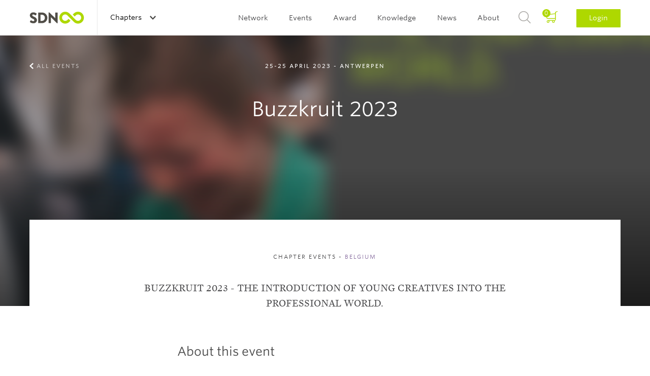

--- FILE ---
content_type: text/html; charset=UTF-8
request_url: https://www.service-design-network.org/events/buzzkruit-2023
body_size: 24027
content:
<!DOCTYPE html>
<!--[if lt IE 7]> <html class="no-js lt-ie9 lt-ie8 lt-ie7" lang="en"> <![endif]-->
<!--[if IE 7]> <html class="no-js lt-ie9 lt-ie8" lang="en"> <![endif]-->
<!--[if IE 8]> <html class="no-js lt-ie9" lang="en"> <![endif]-->
<!--[if gt IE 8]><!--> <html class="no-js" lang="en"> <!--<![endif]-->
<head>
    <script>(function(w,d,s,l,i){w[l]=w[l]||[];w[l].push({'gtm.start': new Date().getTime(),event:'gtm.js'});var f=d.getElementsByTagName(s)[0], j=d.createElement(s),dl=l!='dataLayer'?'&l='+l:'';j.async=true;j.src= 'https://www.googletagmanager.com/gtm.js?id='+i+dl;f.parentNode.insertBefore(j,f);})(window,document,'script','dataLayer','GTM-5SHP48T');</script>
    <meta charset="UTF-8">
<meta http-equiv="X-UA-Compatible" content="IE=edge">
<meta name="viewport" content="width=device-width, initial-scale=1 User-scalable=no">
<meta name="robots" content="index, follow">
<meta name="apple-mobile-web-app-title" content="SDN">
<meta name="_token" content="uuSV3Cmu25SIz6IPBlZLPQzYgLREh85JzA56gwPk">
<meta name="description" content="BUZZKRUIT 2023 - THE INTRODUCTION OF YOUNG CREATIVES INTO THE PROFESSIONAL WORLD.">
<title>SDN | Buzzkruit 2023</title>
<link rel="canonical" href="https://www.service-design-network.org/chapters/belgium/events/buzzkruit-2023" />

<link rel="apple-touch-icon" sizes="57x57" href="/assets/favicons/apple-touch-icon-57x57.png">
<link rel="apple-touch-icon" sizes="60x60" href="/assets/favicons/apple-touch-icon-60x60.png">
<link rel="apple-touch-icon" sizes="72x72" href="/assets/favicons/apple-touch-icon-72x72.png">
<link rel="apple-touch-icon" sizes="76x76" href="/assets/favicons/apple-touch-icon-76x76.png">
<link rel="apple-touch-icon" sizes="114x114" href="/assets/favicons/apple-touch-icon-114x114.png">
<link rel="apple-touch-icon" sizes="120x120" href="/assets/favicons/apple-touch-icon-120x120.png">
<link rel="apple-touch-icon" sizes="144x144" href="/assets/favicons/apple-touch-icon-144x144.png">
<link rel="apple-touch-icon" sizes="152x152" href="/assets/favicons/apple-touch-icon-152x152.png">
<link rel="apple-touch-icon" sizes="180x180" href="/assets/favicons/apple-touch-icon-180x180.png">
<link rel="icon" type="image/png" href="/assets/favicons/favicon-32x32.png" sizes="32x32">
<link rel="icon" type="image/png" href="/assets/favicons/favicon-194x194.png" sizes="194x194">
<link rel="icon" type="image/png" href="/assets/favicons/favicon-96x96.png" sizes="96x96">
<link rel="icon" type="image/png" href="/assets/favicons/android-chrome-192x192.png" sizes="192x192">
<link rel="icon" type="image/png" href="/assets/favicons/favicon-16x16.png" sizes="16x16">
<link rel="manifest" href="/assets/favicons/manifest.json">
<link rel="mask-icon" href="/assets/favicons/safari-pinned-tab.svg" color="#594e30">
<meta name="apple-mobile-web-app-title" content="Service Design Network">
<meta name="application-name" content="Service Design Network">
<meta name="msapplication-TileColor" content="#ffffff">
<meta name="msapplication-TileImage" content="/assets/favicons/mstile-144x144.png">
<meta name="theme-color" content="#ffffff">
<link rel="icon" type="image/png" href="/assets/favicons/favicon-32.png">
<link rel="home" type="application/rss+xml" href="https://www.service-design-network.org/feed" />

<link rel="dns-prefetch" href="//ajax.googleapis.com">
<link rel="dns-prefetch" href="//www.google-analytics.com">

    <!--[if (gt IE 8)]><!-->
        <link rel="stylesheet" href="/build/assets/css/site-a9bfdaf832.css">
    <!---<![endif]-->

    <!--[if (lt IE 9)]>
        <link rel="stylesheet" href="/build/assets/css/site-ie-663fbd297c.css">
    <![endif]-->

    <link media="print" type="text/css" rel="stylesheet" href="/build/assets/css/print-72b4befd90.css">

<script src="/build/assets/js/modernizr-d233f39b22.js"></script>

<!--
<script src="https://ajax.googleapis.com/ajax/libs/webfont/1.5.18/webfont.js"></script>
<script>
    WebFont.load({
        custom: {
            families: ["Mercury SSm A", "Mercury SSm B", "Whitney SSm A", "Whitney SSm B" ],
            urls: [ "//cloud.typography.com/7075732/784068/css/fonts.css"]
        }
    });
</script>
-->
</head>

<body id="top">
    <noscript><iframe src="https://www.googletagmanager.com/ns.html?id=GTM-5SHP48T" height="0" width="0" style="display:none;visibility:hidden"></iframe></noscript>
    <header role="banner" class="c-banner">
    <div class="u-contain u-contain-padding">
        <h1 class="is-hidden-visually">Service Design Network</h1>
                    <a href="/" class="c-masthead u-pull-left">
                <img src="/assets/images/masthead.svg" alt="Service Design Network">
            </a>
        
        <div class="c-banner__topbar">
    <button class="c-nav-main-toggle">
        <span></span>
    </button>

    <div class="c-banner__topbar__button c-nav-chapter js-global">
                <span class="c-discover-chapters">Discover all Chapters</span>
        
        <a href="#" class="c-nav-global-toggle">
                            Chapters                    </a>
        <nav class="c-nav-chapter__sub">
            <div class="u-contain u-contain-padding-lg">
                <ul class="c-nav-chapter__sub__header js-equalize-menu">
                    <li>
                                                    <span class="c-nav-chapter__sub__global">
                                <a href="https://www.service-design-network.org/chapters" class="">All chapters</a>
                            </span>
                                            </li>
                    <li>
                        <span class="c-nav-chapter__sub__global">
                            <a href="https://www.service-design-network.org/build-a-chapter" class="">Build a chapter</a>
                        </span>
                    </li>
                </ul>
                <div>
                                            <ul class="js-equalize-menu">
                                                                                                                            <li>
                                    <a class="" href="https://www.service-design-network.org/chapters/arabian-gcc-uae-ksa">Arabian GCC (UAE, KSA)</a>
                                </li>
                                                                                                                            <li>
                                    <a class="" href="https://www.service-design-network.org/chapters/atlanta">Atlanta</a>
                                </li>
                                                                                                                            <li>
                                    <a class="" href="https://www.service-design-network.org/chapters/austria">Austria</a>
                                </li>
                                                                                                                            <li>
                                    <a class="" href="https://www.service-design-network.org/chapters/beijing">Beijing</a>
                                </li>
                                                                                                                            <li>
                                    <a class="" href="https://www.service-design-network.org/chapters/belgium">Belgium</a>
                                </li>
                                                                                                                            <li>
                                    <a class="" href="https://www.service-design-network.org/chapters/berlin">Berlin</a>
                                </li>
                                                                                                                            <li>
                                    <a class="" href="https://www.service-design-network.org/chapters/boston">Boston</a>
                                </li>
                                                                                                                            <li>
                                    <a class="" href="https://www.service-design-network.org/chapters/brazil">Brazil</a>
                                </li>
                                                                                                                            <li>
                                    <a class="" href="https://www.service-design-network.org/chapters/bulgaria">Bulgaria</a>
                                </li>
                                                                                                                            <li>
                                    <a class="" href="https://www.service-design-network.org/chapters/chicago-29">Chicago</a>
                                </li>
                                                    </ul>
                                            <ul class="js-equalize-menu">
                                                                                                                            <li>
                                    <a class="" href="https://www.service-design-network.org/chapters/chile">Chile</a>
                                </li>
                                                                                                                            <li>
                                    <a class="" href="https://www.service-design-network.org/chapters/colombia">Colombia</a>
                                </li>
                                                                                                                            <li>
                                    <a class="" href="https://www.service-design-network.org/chapters/dallas">Dallas</a>
                                </li>
                                                                                                                            <li>
                                    <a class="" href="https://www.service-design-network.org/chapters/denmark">Denmark</a>
                                </li>
                                                                                                                            <li>
                                    <a class="" href="https://www.service-design-network.org/chapters/finland">Finland</a>
                                </li>
                                                                                                                            <li>
                                    <a class="" href="https://www.service-design-network.org/chapters/france">France</a>
                                </li>
                                                                                                                            <li>
                                    <a class="" href="https://www.service-design-network.org/chapters/greece">Greece</a>
                                </li>
                                                                                                                            <li>
                                    <a class="" href="https://www.service-design-network.org/chapters/guadalajara">Guadalajara</a>
                                </li>
                                                                                                                            <li>
                                    <a class="" href="https://www.service-design-network.org/chapters/guangzhou-foshan">Guangzhou-Foshan</a>
                                </li>
                                                                                                                            <li>
                                    <a class="" href="https://www.service-design-network.org/chapters/hungary">Hungary</a>
                                </li>
                                                    </ul>
                                            <ul class="js-equalize-menu">
                                                                                                                            <li>
                                    <a class="" href="https://www.service-design-network.org/chapters/india">India</a>
                                </li>
                                                                                                                            <li>
                                    <a class="" href="https://www.service-design-network.org/chapters/indianapolis">Indianapolis</a>
                                </li>
                                                                                                                            <li>
                                    <a class="" href="https://www.service-design-network.org/chapters/japan">Japan</a>
                                </li>
                                                                                                                            <li>
                                    <a class="" href="https://www.service-design-network.org/chapters/merida">Mérida</a>
                                </li>
                                                                                                                            <li>
                                    <a class="" href="https://www.service-design-network.org/chapters/milan">Milan</a>
                                </li>
                                                                                                                            <li>
                                    <a class="" href="https://www.service-design-network.org/chapters/monterrey">Monterrey</a>
                                </li>
                                                                                                                            <li>
                                    <a class="" href="https://www.service-design-network.org/chapters/netherlands-10">Netherlands</a>
                                </li>
                                                                                                                            <li>
                                    <a class="" href="https://www.service-design-network.org/chapters/new-york">New York</a>
                                </li>
                                                                                                                            <li>
                                    <a class="" href="https://www.service-design-network.org/chapters/new-zealand">New Zealand</a>
                                </li>
                                                                                                                            <li>
                                    <a class="" href="https://www.service-design-network.org/chapters/norway">Norway</a>
                                </li>
                                                    </ul>
                                            <ul class="js-equalize-menu">
                                                                                                                            <li>
                                    <a class="" href="https://www.service-design-network.org/chapters/nrw-germany">NRW Germany</a>
                                </li>
                                                                                                                            <li>
                                    <a class="" href="https://www.service-design-network.org/chapters/sdn-philadelphia">Philadelphia</a>
                                </li>
                                                                                                                            <li>
                                    <a class="" href="https://www.service-design-network.org/chapters/poland">Poland</a>
                                </li>
                                                                                                                            <li>
                                    <a class="" href="https://www.service-design-network.org/chapters/portugal">Portugal</a>
                                </li>
                                                                                                                            <li>
                                    <a class="" href="https://www.service-design-network.org/chapters/south-korea">Republic of Korea</a>
                                </li>
                                                                                                                            <li>
                                    <a class="" href="https://www.service-design-network.org/chapters/san-francisco">San Francisco</a>
                                </li>
                                                                                                                            <li>
                                    <a class="" href="https://www.service-design-network.org/chapters/shanghai">Shanghai</a>
                                </li>
                                                                                                                            <li>
                                    <a class="" href="https://www.service-design-network.org/chapters/shenzhen">Shenzhen</a>
                                </li>
                                                                                                                            <li>
                                    <a class="" href="https://www.service-design-network.org/chapters/singapore">Singapore</a>
                                </li>
                                                                                                                            <li>
                                    <a class="" href="https://www.service-design-network.org/chapters/sweden">Sweden</a>
                                </li>
                                                    </ul>
                                            <ul class="js-equalize-menu">
                                                                                                                            <li>
                                    <a class="" href="https://www.service-design-network.org/chapters/switzerland">Switzerland</a>
                                </li>
                                                                                                                            <li>
                                    <a class="" href="https://www.service-design-network.org/chapters/taiwan">Taiwan</a>
                                </li>
                                                                                                                            <li>
                                    <a class="" href="https://www.service-design-network.org/chapters/turkey">Turkey</a>
                                </li>
                                                                                                                            <li>
                                    <a class="" href="https://www.service-design-network.org/chapters/uk">UK</a>
                                </li>
                                                                                                                            <li>
                                    <a class="" href="https://www.service-design-network.org/chapters/ukraine">Ukraine</a>
                                </li>
                                                                                                                            <li>
                                    <a class="" href="https://www.service-design-network.org/chapters/washington-dc">Washington DC</a>
                                </li>
                                                                                                                            <li>
                                    <a class="" href="https://www.service-design-network.org/chapters/wuhan">Wuhan</a>
                                </li>
                                                    </ul>
                                    </div>
            </div>
        </nav>
    </div>

    </div>

                    <a href="#login" class="c-nav-main__item--login-mobile c-btn c-btn--small js-dialog">Login</a>
        
        <div class="c-nav-main">
            <nav role="navigation" class="c-nav-main__list" id="main-navigation">
                <h2 class="is-hidden-visually">Main navigation</h2>
                <ul>
                                                                                                        <li class="c-nav-main__item">
                                                                        <a class="c-nav-main__link " href="">Network</a>

                                    <ul class="c-nav-main__sub">
                                                                                                                            <li class="c-nav-main__sub__item">
                                                
                                                                                                <a class="c-nav-main__sub__link" href="https://www.service-design-network.org/community">Community</a>
                                            </li>

                                                                                        
                                                                                                                                <li class="c-nav-main__sub__item">
                                                
                                                                                                <a class="c-nav-main__sub__link" href="https://www.service-design-network.org/organisations">Organisations</a>
                                            </li>

                                                                                        
                                                                                                                                <li class="c-nav-main__sub__item">
                                                
                                                                                                <a class="c-nav-main__sub__link" href="https://www.service-design-network.org/accredited">SDN Accredited</a>
                                            </li>

                                                                                        
                                                                                                                                <li class="c-nav-main__sub__item">
                                                
                                                                                                <a class="c-nav-main__sub__link" href="https://www.service-design-network.org/chapters">Chapters</a>
                                            </li>

                                                                                        
                                                                                                                                <li class="c-nav-main__sub__item">
                                                
                                                                                                <a class="c-nav-main__sub__link" href="https://www.service-design-network.org/partners">Partners</a>
                                            </li>

                                                                                        
                                                                                                                                <li class="c-nav-main__sub__item">
                                                
                                                                                                <a class="c-nav-main__sub__link" href="https://www.service-design-network.org/slack">Slack</a>
                                            </li>

                                                                                        
                                                                                                                        </ul>
                                </li>
                            
                                                                                    <li class="c-nav-main__item">
                                                                        <a class="c-nav-main__link " href="">Events</a>

                                    <ul class="c-nav-main__sub">
                                                                                                                            <li class="c-nav-main__sub__item">
                                                
                                                                                                <a class="c-nav-main__sub__link" href="https://www.service-design-network.org/global-conferences">Global conferences</a>
                                            </li>

                                                                                        
                                                                                                                                <li class="c-nav-main__sub__item">
                                                
                                                                                                <a class="c-nav-main__sub__link" href="https://www.service-design-network.org/national-conferences">National conferences</a>
                                            </li>

                                                                                        
                                                                                                                                <li class="c-nav-main__sub__item">
                                                
                                                                                                <a class="c-nav-main__sub__link" href="https://www.service-design-network.org/sdn-academy-events">SDN Academy events</a>
                                            </li>

                                                                                        
                                                                                                                                <li class="c-nav-main__sub__item">
                                                
                                                                                                <a class="c-nav-main__sub__link" href="https://www.service-design-network.org/sdday">Service Design Day</a>
                                            </li>

                                                                                        
                                                                                                                                <li class="c-nav-main__sub__item">
                                                
                                                                                                <a class="c-nav-main__sub__link" href="https://www.service-design-network.org/chapter-events">Chapter events</a>
                                            </li>

                                                                                        
                                                                                                                                <li class="c-nav-main__sub__item">
                                                
                                                                                                <a class="c-nav-main__sub__link" href="https://www.service-design-network.org/other-events">Other events</a>
                                            </li>

                                                                                        
                                                                                                                        </ul>
                                </li>
                            
                                                                                    <li class="c-nav-main__item">
                                                                        <a class="c-nav-main__link " href="">Award</a>

                                    <ul class="c-nav-main__sub">
                                                                                                                            <li class="c-nav-main__sub__item">
                                                
                                                                                                <a class="c-nav-main__sub__link" href="https://www.service-design-network.org/award-about">About</a>
                                            </li>

                                                                                        
                                                                                                                                <li class="c-nav-main__sub__item">
                                                
                                                                                                <a class="c-nav-main__sub__link" href="https://www.service-design-network.org/how-to-enter">How to enter?</a>
                                            </li>

                                                                                                                                        <li class="c-nav-main__sub__item">
                                                    <a class="c-nav-main__sub__link" rel="external" href="https://servicedesignaward.evalato.com/" title="Enter / Sign in">Enter / Sign in</a>
                                                </li>
                                            
                                                                                                                                <li class="c-nav-main__sub__item">
                                                
                                                                                                <a class="c-nav-main__sub__link" href="https://www.service-design-network.org/service-design-award-finalists">Winners &amp; Finalists</a>
                                            </li>

                                                                                        
                                                                                                                        </ul>
                                </li>
                            
                                                                                    <li class="c-nav-main__item">
                                                                        <a class="c-nav-main__link " href="">Knowledge</a>

                                    <ul class="c-nav-main__sub">
                                                                                                                            <li class="c-nav-main__sub__item">
                                                
                                                                                                <a class="c-nav-main__sub__link" href="https://www.service-design-network.org/touchpoint-subscription">Touchpoint Subscription</a>
                                            </li>

                                                                                        
                                                                                                                                <li class="c-nav-main__sub__item">
                                                
                                                                                                <a class="c-nav-main__sub__link" href="https://www.service-design-network.org/touchpoint">Touchpoint</a>
                                            </li>

                                                                                        
                                                                                                                                <li class="c-nav-main__sub__item">
                                                
                                                                                                <a class="c-nav-main__sub__link" href="https://www.service-design-network.org/service-design-network-academy">SDN Academy</a>
                                            </li>

                                                                                        
                                                                                                                                <li class="c-nav-main__sub__item">
                                                
                                                                                                <a class="c-nav-main__sub__link" href="https://www.service-design-network.org/accreditation-programme-portal">Accreditation</a>
                                            </li>

                                                                                        
                                                                                                                                <li class="c-nav-main__sub__item">
                                                
                                                                                                <a class="c-nav-main__sub__link" href="https://www.service-design-network.org/service-design-glossary">Service Design Glossary</a>
                                            </li>

                                                                                        
                                                                                                                                <li class="c-nav-main__sub__item">
                                                
                                                                                                <a class="c-nav-main__sub__link" href="https://www.service-design-network.org/watch-and-learn">Watch &amp; Learn</a>
                                            </li>

                                                                                        
                                                                                                                                <li class="c-nav-main__sub__item">
                                                
                                                                                                <a class="c-nav-main__sub__link" href="https://www.service-design-network.org/case-studies">Case Studies</a>
                                            </li>

                                                                                        
                                                                                                                                <li class="c-nav-main__sub__item">
                                                
                                                                                                <a class="c-nav-main__sub__link" href="https://www.service-design-network.org/books-and-reports">Books &amp; reports</a>
                                            </li>

                                                                                        
                                                                                                                                <li class="c-nav-main__sub__item">
                                                
                                                                                                <a class="c-nav-main__sub__link" href="https://www.service-design-network.org/podcast">Podcast</a>
                                            </li>

                                                                                        
                                                                                                                                <li class="c-nav-main__sub__item">
                                                
                                                                                                <a class="c-nav-main__sub__link" href="https://www.service-design-network.org/community-knowledge">Community knowledge</a>
                                            </li>

                                                                                        
                                                                                                                                <li class="c-nav-main__sub__item">
                                                
                                                                                                <a class="c-nav-main__sub__link" href="https://www.service-design-network.org/study-service-design">Study Service Design</a>
                                            </li>

                                                                                        
                                                                                                                        </ul>
                                </li>
                            
                                                                                    <li class="c-nav-main__item">
                                                                        <a class="c-nav-main__link " href="">News</a>

                                    <ul class="c-nav-main__sub">
                                                                                                                            <li class="c-nav-main__sub__item">
                                                
                                                                                                <a class="c-nav-main__sub__link" href="https://www.service-design-network.org/jobs">Jobs</a>
                                            </li>

                                                                                        
                                                                                                                                <li class="c-nav-main__sub__item">
                                                
                                                                                                <a class="c-nav-main__sub__link" href="https://www.service-design-network.org/headlines">Headlines</a>
                                            </li>

                                                                                        
                                                                                                                                <li class="c-nav-main__sub__item">
                                                
                                                                                                <a class="c-nav-main__sub__link" href="https://www.service-design-network.org/newsletter">Newsletter</a>
                                            </li>

                                                                                        
                                                                                                                        </ul>
                                </li>
                            
                                                                                    <li class="c-nav-main__item">
                                                                        <a class="c-nav-main__link " href="">About</a>

                                    <ul class="c-nav-main__sub">
                                                                                                                            <li class="c-nav-main__sub__item">
                                                
                                                                                                <a class="c-nav-main__sub__link" href="https://www.service-design-network.org/about-service-design">What is Service Design?</a>
                                            </li>

                                                                                        
                                                                                                                                <li class="c-nav-main__sub__item">
                                                
                                                                                                <a class="c-nav-main__sub__link" href="https://www.service-design-network.org/sdn-mission">Mission</a>
                                            </li>

                                                                                        
                                                                                                                                <li class="c-nav-main__sub__item">
                                                
                                                                                                <a class="c-nav-main__sub__link" href="https://www.service-design-network.org/team">Team</a>
                                            </li>

                                                                                        
                                                                                                                                <li class="c-nav-main__sub__item">
                                                
                                                                                                <a class="c-nav-main__sub__link" href="https://www.service-design-network.org/membership">Membership</a>
                                            </li>

                                                                                        
                                                                                                                                <li class="c-nav-main__sub__item">
                                                
                                                                                                <a class="c-nav-main__sub__link" href="https://www.service-design-network.org/partner-with-us">Partner with us</a>
                                            </li>

                                                                                        
                                                                                                                                <li class="c-nav-main__sub__item">
                                                
                                                                                                <a class="c-nav-main__sub__link" href="https://www.service-design-network.org/contact">Contact</a>
                                            </li>

                                                                                        
                                                                                                                                <li class="c-nav-main__sub__item">
                                                
                                                                                                <a class="c-nav-main__sub__link" href="https://www.service-design-network.org/sdn-financial-transparency">Transparency</a>
                                            </li>

                                                                                        
                                                                                                                        </ul>
                                </li>
                            
                                            
                                        <li class="c-nav-main__item--basket js-block">
                        <a href="https://www.service-design-network.org/cart/step-1">
                            <span>
                                0
                            </span>
                        </a>
                    </li>
                    <li class="c-nav-main__item c-nav-main__item--search">
                        <a href="#search" class="js-dialog">Search</a>
                    </li>
                    
                    <li class="c-nav-main__item c-nav-main__item--login">
                                                    <a href="#login" class="js-dialog">Login</a>
                                            </li>
                </ul>
            </nav>

            <ul class="c-content-info__socials c-content-info__socials--mobile-nav u-text-center">
                <li><a class="c-content-info__socials__linkedin" href="https://www.linkedin.com/company/service-design-network" rel="external">LinkedIn</a></li>
                <li><a class="c-content-info__socials__twitter" href="https://twitter.com/SDNetwork" rel="external">Twitter</a></li>
                <li><a class="c-content-info__socials__facebook" href="https://www.facebook.com/ServiceDesignNetwork" rel="external">Facebook</a></li>
                <li><a class="c-content-info__socials__instagram" href="https://instagram.com/servicedesignnetwork/" rel="external">Instagram</a></li>
            </ul>
        </div>
    </div>
</header>

        <section class="o-panorama o-panorama--huge o-panorama--center">
        <figure class="o-image-liquid-bg js-image-liquid">
                            <img src="https://www.service-design-network.org/images/2560x630/0.v3tzxp29jr-Screenshot%202023-02-24%20at%2015.52.33.png" alt="Events">
                    </figure>
        <ul class="c-panorama__nav u-contain u-contain-padding">
            <li>
                                    <a class="c-panorama__nav--previous" href="https://www.service-design-network.org/events">All events</a>
                            </li>
        </ul>
        <div class="o-panorama__content u-contain-padding u-contain">
            <span class="o-panorama__content__subtitle">
                                    25-25 April 2023
                                    - Antwerpen
            </span>
            <h1>
                Buzzkruit 2023
                            </h1>

                    </div>
    </section>

    <main role="main" class="copy o-main u-contain-padding u-contain">
        <section class="c-content c-content--pull-up">
            <div class="c-content__intro">
                <div class="c-content__intro__content u-size3of4--large">
                    <span class="c-content__intro__subtitle">
                        Chapter events
                         - <span class="u-text-important">Belgium</span>                    </span>
                    <p>BUZZKRUIT 2023 - THE INTRODUCTION OF YOUNG CREATIVES INTO THE PROFESSIONAL WORLD.</p>
                </div>
            </div>

            <div class="c-content__main u-size2of3--medium u-size1of2--large">
                <div class="c-content__main__module wp-rich-text-block">
    
    <div class="block-rich-text-content">
        <div>
<h2>About this event</h2>
</div>
<div>
<div>
<div>
<p>Service design is the activity of planning and arranging people, infrastructure, communication and material components of a service in order to improve its quality, and the interaction between the service provider and its users. Service design may function as a way to inform changes to an existing service or create a new service entirely.</p>
<p>Every year new talent, trained in service design skills, emerges that the creative sector is urgently looking for.</p>
<p>Buzzkruit gives these young, talented people the opportunity to present themselves to established design companies and potential employers. Who are these young innovators, what knowledge have they gathered, what are their ambitions and how do they think they can make a difference?</p>
<p>Buzzkruit is an evening for cooperative interaction: the presence of design firms is essential, how else can the new generation feel warmly welcomed in the innovative sector?</p>
<p>Welcome to an inspiring speeddate evening where participants network, scout for talent and exchange knowledge. The focus is on service design and human-centred design.</p>
</div>
</div>
<div><img src="https://img.evbuc.com/https%3A%2F%2Fcdn.evbuc.com%2Fimages%2F223256929%2F90211580423%2F1%2Foriginal.20220203-094033?h=2000&amp;w=720&amp;auto=format%2Ccompress&amp;q=75&amp;sharp=10&amp;s=e2444e6ae72b32ad75a4dc5bbfbc590f" alt="Event image" /></div>
<div><img src="https://img.evbuc.com/https%3A%2F%2Fcdn.evbuc.com%2Fimages%2F217945699%2F90211580423%2F1%2Foriginal.20220125-143742?h=2000&amp;w=720&amp;auto=format%2Ccompress&amp;q=75&amp;sharp=10&amp;rect=103%2C0%2C4793%2C2650&amp;s=dca9be680120ec6c049e24172d2ed26b" alt="Event image" /></div>
<div>
<div>
<p>PROGRAMME 25/04/2023</p>
<ul>
<li>19:00 - 19:15 Welcome</li>
<li>19:15 - 20:00 Participating companies present themselves through a 3-minute pitch</li>
<li>20:00 - 22:00 Speeddates</li>
<li>22:00 - 23:00 Networking</li>
</ul>
</div>
</div>
<div><img src="https://img.evbuc.com/https%3A%2F%2Fcdn.evbuc.com%2Fimages%2F222619709%2F90211580423%2F1%2Foriginal.20220202-134359?h=2000&amp;w=720&amp;auto=format%2Ccompress&amp;q=75&amp;sharp=10&amp;rect=118%2C0%2C632%2C408&amp;s=69e0bdc2fd800244cb66a8b4f266d4dd" alt="Event image" /></div>
<div>
<div>
<p>This event is an initiative of&nbsp;<a href="https://www.apbc.be/" target="_blank" rel="nofollow noopener noreferrer">ANTWERP. POWERED BY CREATIVES</a>., the&nbsp;<a href="https://www.service-design-network.org/chapters/belgium" target="_blank" rel="nofollow noopener noreferrer">Belgian Service Design Network Chapter</a>&nbsp;and&nbsp;<a href="https://www.winkelhaak.be/" target="_blank" rel="nofollow noopener noreferrer">DE WINKELHAAK | HOUSE OF C</a>, with the support of&nbsp;<a href="https://www.creativeskills.be/" target="_blank" rel="nofollow noopener noreferrer">Creativeskills</a>.</p>
</div>
</div>
<div>
<div>
<p>Last year students from the following schools will have priority in registration:</p>
<p><a href="https://www.antwerpmanagementschool.be/nl/programma/master-innovation-entrepreneurship" target="_blank" rel="nofollow noopener noreferrer">ANTWERP MANAGEMENT SCHOOL, Innovation &amp; Entrepreneurship</a></p>
<p><a href="https://www.erasmushogeschool.be/nl/opleidingen/idea-and-innovation-management" target="_blank" rel="nofollow noopener noreferrer">ERASMUS HOGESCHOOL BRUSSEL, Idea and Innovation Management</a></p>
<p><a href="https://www.thomasmore.be/node/1591" target="_blank" rel="nofollow noopener noreferrer">THOMAS MORE HOGESCHOOL MECHELEN, Space &amp; Service Design</a></p>
<p><a href="https://www.uantwerpen.be/nl/studeren/aanbod/alle-opleidingen/productontwikkeling-studeren/" target="_blank" rel="nofollow noopener noreferrer">UANTWERPEN, Productontwikkeling</a></p>
</div>
</div>
<div><img src="https://img.evbuc.com/https%3A%2F%2Fcdn.evbuc.com%2Fimages%2F223268579%2F90211580423%2F1%2Foriginal.20220203-101631?h=2000&amp;w=720&amp;auto=format%2Ccompress&amp;q=75&amp;sharp=10&amp;s=70a8190b55e258527c3b62ba49c34df9" alt="Event image" /></div>
</div>
    </div>

    

</div>


                            </div>

            
            
            <div class="c-nav__bottom o-grid o-grid--with-gutter" data-articlebar="true">
                <hr>
                                    <div class="c-nav__bottom__social o-grid-cell u-size1of2--medium u-size2of5--wide">
                        <ul class="o-list--plain">
                            <li class="c-nav-bottom__social__share">Share this Event</li>
                            <li>
    <a class="c-nav-bottom__social__linkedin" target="_blank" href="https://www.linkedin.com/shareArticle?mini=true&url=https%3A%2F%2Fwww.service-design-network.org%2Fevents%2Fbuzzkruit-2023&title=1&summary=1&source=">Share on Linkedin</a>
</li>
<li>
    <a class="c-nav-bottom__social__twitter" target="_blank" href="https://twitter.com/home?status=https%3A%2F%2Fwww.service-design-network.org%2Fevents%2Fbuzzkruit-2023">Share on Twitter</a>
</li>
<li>
    <a class="c-nav-bottom__social__facebook" target="_blank" href="https://www.facebook.com/sharer/sharer.php?u=https%3A%2F%2Fwww.service-design-network.org%2Fevents%2Fbuzzkruit-2023">Share on Facebook</a>
</li>
<li>
        <a class="c-nav-bottom__social__email" href="mailto:?&subject=Share SDN Event.&body=I%20would%20like%20to%20share%20this%20SDN%20event%20with%20you:%20https%3A%2F%2Fwww.service-design-network.org%2Fevents%2Fbuzzkruit-2023.">Share with e-mail</a>
</li>                        </ul>
                    </div>
                
                <div class="o-grid-cell u-size1of2--medium u-size3of5--wide">
                                            <a class="c-link-arrow c-link-arrow--gray" href="https://www.service-design-network.org/events">All events</a>
                                    </div>
                <hr>
            </div>
        </section>
    </main>

            <section class="c-comments">
    <div class="c-comments__reply u-size5of6--large u-size3of4--wide">
        <h1 class="is-hidden-visually">Share your thoughts</h1>
        <span class="u-space-trailer-m">0 Replies</span>

                
                            <p>Please <a href="#login" class="js-dialog">login</a> to comment</p>
            </div>

    </section>
    
    <div class="u-bg-gray-lighter">
        <div class="u-contain-padding u-contain">
            <div class="c-nav__bottom c-nav__bottom--top">
    <a href="#top" class="c-link-arrow c-link-arrow--top c-link-arrow--gray js-smooth-scroll">To Top</a>
</div>        </div>
    </div>

    <div role="contentinfo" class="c-content-info">
    <div class="u-space-trailer-l">
        <img class="o-image--center" src="/assets/images/footer-logo.svg" alt="Service Design Network">
    </div>

    <footer class="o-grid">
        <div class="o-grid-cell o-grid--align-center">
            <ul class="o-nav">
                <li>
                    <a href="https://www.service-design-network.org/contact" title="Contact us">Contact us</a>
                </li>
                                    <li>
                        <a href="https://www.service-design-network.org/faq" title="FAQ">FAQ</a>
                    </li>
                                    <li>
                        <a href="https://www.service-design-network.org/imprint" title="Imprint">Imprint</a>
                    </li>
                                    <li>
                        <a href="https://www.service-design-network.org/privacy-policy" title="Privacy Policy">Privacy Policy</a>
                    </li>
                                    <li>
                        <a href="https://www.service-design-network.org/terms-conditions" title="Terms &amp; Conditions">Terms &amp; Conditions</a>
                    </li>
                            </ul>
        </div>

        <div class="c-content-info__bottom">
            <div class="u-contain u-contain--padding">
                <div class="o-grid-cell o-grid--align-center u-size1of3--large u-pull-left">
                    <ul class="c-content-info__socials">
                        <li><a class="c-content-info__socials__linkedin" href="https://www.linkedin.com/company/service-design-network" rel="external">LinkedIn</a></li>
                        <li><a class="c-content-info__socials__twitter" href="https://twitter.com/SDNetwork" rel="external">Twitter</a></li>
                        <li><a class="c-content-info__socials__facebook" href="https://www.facebook.com/ServiceDesignNetwork" rel="external">Facebook</a></li>
                        <li><a class="c-content-info__socials__instagram" href="https://instagram.com/servicedesignnetwork/" rel="external">Instagram</a></li>
                    </ul>
                </div>
                <div class="o-grid-cell o-grid--align-center u-size1of3--large u-pull-left">
    <p class="c-content-info__newsletter">Subscribe to our  <a class="c-link-arrow" href="http://eepurl.com/dloUe1" rel="external">Newsletter</a></p>
</div>                <div class="o-grid-cell o-grid--align-center u-size1of3--large u-pull-left">
                    <ul class="c-content-info__copyright u-contain-padding">
                        <li>&copy; 2026 Service Design Network | </li>
                        <li>Website by <a href="http://www.rodesk.com" rel="external">Rodesk</a> &amp; <a href="http://www.webparking.nl" rel="external">Webparking</a></li>
                    </ul>
                </div>
            </div>
        </div>
    </footer>
</div>

    <section class="c-dialog" id="login" >

    <div class="c-dialog__content">
        <header>
            <h1>Login</h1>
            <a href="#close-modal" rel="modal:close" class="close-modal c-dialog__close">Close</a>
        </header>

        
        
        <form method="POST" action="https://www.service-design-network.org/auth/login" accept-charset="UTF-8" class="c-form" data-validate="true"><input name="_token" type="hidden" value="uuSV3Cmu25SIz6IPBlZLPQzYgLREh85JzA56gwPk">

            <div class="c-form__wrapper">
                <input id="email" class="c-form-input" placeholder="E-mail address" data-validate-field="true" data-validate-rules="email" name="email" type="text">
            </div>
            <div class="c-form__wrapper">
                <input id="password" placeholder="Password" class="c-form-input" data-validate-field="true" name="password" type="password" value="">
            </div>

            <div class="o-grid o-grid--form">
                <div class="o-grid-cell u-size1of2--compact">
                    <div class="c-form__wrapper">
                        <div class="checkbox">
                            <div class="checkbox__item">
                                <input id="checkbox_default" checked="checked" name="remember" type="checkbox" value="remember">
                                <label class="c-label__checkbox" for="checkbox_default">Remember me</label>
                            </div>
                        </div>
                    </div>
                </div>

                <div class="o-grid-cell o-grid--align-right u-size1of2--compact">
                    <p>Forgot your <a href="#recover-password" class="js-dialog" title="Forgot your Password">Password?</a></p>
                </div>
            </div>

            <button type="submit" class="c-btn c-btn--x-large c-btn--full">Sign in</button>

        </form>

        <footer>
            <p class="u-text-center u-space-leader-s u-space-trailer-s">Not a member yet?</p>
            <a class="c-btn c-btn--x-large c-btn--full c-btn--gray js-dialog" id="register-button" href="#register" data-dialog-membership="professional">Become a member<i class="c-icon c-icon--member-white"></i></a>
        </footer>
    </div>
</section>
    <section class="c-dialog c-dialog--wizzard" id="register" >
    <div class="c-dialog__content">
        <header>
            <h1>Become a member</h1>
            <a href="#close-modal" rel="modal:close" class="close-modal c-dialog__close">Close</a>
        </header>

        <form method="POST" action="https://www.service-design-network.org/register" accept-charset="UTF-8" class="c-form c-form-wizzard" data-validate="true" id="register-form" data-payment-intent="1"><input name="_token" type="hidden" value="uuSV3Cmu25SIz6IPBlZLPQzYgLREh85JzA56gwPk">

        <div class="wph_n_wrap" style="display:none;"><input name="wph_n" type="text" value="" id="wph_n"/><input name="wph_t" type="text" value="eyJpdiI6IkloaUx1Q2dzOVIreFFOOWVyNEtpaUE9PSIsInZhbHVlIjoiKzZOS2w3RktNVGRFQWFtcVBcLzAwTHc9PSIsIm1hYyI6IjBiOWZjMWMwNjUyNzE5ZTc3ZWVhN2EyYzY3NzMzZDJmZjIxOGUzMTM3ZGRjYmRkNzFlNTE1OGM5M2NmYzcwZTgifQ=="/></div>
        <div class="c-form-wizzard__nav">
            <ul>
                <li><a href="#" class="js-formwizzard-nav account-nav" data-formwizzard-target="account" title=""><span>1</span> Account Information</a></li>
                <li><a href="#" class="js-formwizzard-nav personal-nav" data-formwizzard-target="personal" title=""><span>2</span> Personal Information</a></li>
                <li><a href="#" class="js-formwizzard-nav payment-nav" data-formwizzard-target="paymentInformation" title=""><span>3</span> Payment Detail</a></li>
            </ul>
        </div>

        <fieldset id="account" class="c-form-wizzard__child" data-formwizzard="account">
            
            
            <p class="u-text-center u-space-leader-m u-space-trailer-m">Already a member? <a href="#login" class="js-dialog" title="Log me in">Log me in</a></p>

            <div class="c-form__wrapper">
                <label>
                    Select your Membership Type.
                    <a href="/membership" title="More information about memberships" rel="external">
                        More information                    </a>
                </label>

                <div class="radio radio--big">
                                                                        <div class="radio__item">
                                                        <input id="membership-type-1" class="membership-type" type="radio" name="membership" value="student" data-value="student">
                                <label class="c-label__radio" for="membership-type-1">
                                                                            Student membership (&euro; 40,- yearly)
                                                                    </label>
                                <div id="membership-type-1-description" class="membership-description">
                                    <p></p>
                                </div>
                            </div>
                                                                        <div class="radio__item">
                                                        <input id="membership-type-2" class="membership-type" type="radio" name="membership" value="professional" data-value="professional">
                                <label class="c-label__radio" for="membership-type-2">
                                                                            Professional membership (Select country below to see price)
                                                                    </label>
                                <div id="membership-type-2-description" class="membership-description">
                                    <p></p>
                                </div>
                            </div>
                                                                        <div class="radio__item">
                                                        <input id="membership-type-3" class="membership-type" type="radio" name="membership" value="corporate" data-value="corporate">
                                <label class="c-label__radio" for="membership-type-3">
                                                                            Corporate membership (&euro; 535,- yearly)
                                                                    </label>
                                <div id="membership-type-3-description" class="membership-description">
                                    <p></p>
                                </div>
                            </div>
                                                                        <div class="radio__item">
                                                        <input id="membership-type-4" class="membership-type" type="radio" name="membership" value="academic" data-value="academic">
                                <label class="c-label__radio" for="membership-type-4">
                                                                            Academic membership (&euro; 535,- yearly)
                                                                    </label>
                                <div id="membership-type-4-description" class="membership-description">
                                    <p></p>
                                </div>
                            </div>
                    
                                            <div class="radio__item">
                                                <input id="membership-type-0" type="radio" class="membership-type" name="membership" value="community" data-value="community">
                            <label class="c-label__radio" for="membership-type-0">
                                Community follower (Free)
                            </label>
                        </div>
                </div>
            </div>

            <div class="o-grid o-grid--form">
                <div class="o-grid-cell u-size1of2--compact">
                    <div class="c-form__wrapper">
                        <input class="c-form-input" id="firstname" placeholder="First name" data-validate-field="false" name="first_name" type="text">
                    </div>
                </div>

                <div class="o-grid-cell u-size1of2--compact">
                    <div class="c-form__wrapper">
                        <input class="c-form-input" id="lastname" placeholder="Last name" data-validate-field="false" name="last_name" type="text">
                    </div>
                </div>

            </div>
            <div class="o-grid o-grid--form">
                <div class="o-grid-cell e-mail-form">
                    <div class="c-form__wrapper">
                        <input id="email" class="c-form-input" placeholder="E-mail address" data-validate-field="true" data-validate-rules="email" name="email" type="text">
                        <div class="student-mail-message">Please register with your university domain email address.<br>Having problems? <a href="mailto:membership@service-design-network.org">Contact us</a></div>
                    </div>
                </div>

                <div class="o-grid-cell u-size1of2--compact">
                    <div class="c-form__wrapper">
                        <input id="password" placeholder="Password" class="c-form-input" data-validate-field="false" data-validate-rules="minLength[5]" name="password" type="password" value="">
                    </div>
                </div>

                <div class="o-grid-cell u-size1of2--compact">
                    <div class="c-form__wrapper">
                        <input id="password" placeholder="Password (confirm)" class="c-form-input" data-validate-field="false" data-validate-rules="match[password],minLength[5]" name="password_confirmation" type="password" value="">
                    </div>
                </div>

                <div class="o-grid-cell u-size1of2--compact">
                    <div class="c-form__wrapper">
                        <div class="form-group  "><input id="city" data-validate-field="false" class="form-control c-form-input" placeholder="City" name="city" type="text"></div>
                    </div>
                </div>

                <div class="o-grid-cell u-size1of2--compact">
                    <div class="c-form__wrapper">
                        <div class="form-group  "><input id="zipcode" data-validate-field="false" class="form-control c-form-input" placeholder="Zipcode" name="zipcode" type="text"></div>
                    </div>
                </div>

                <div class="o-grid-cell u-size2of2--compact">
                    <div class="c-form__wrapper">
                        <div class="form-group  "><input id="state_province" data-validate-field="false" class="form-control c-form-input" placeholder="State / Province" name="state_province" type="text"></div>
                    </div>
                </div>

                <div class="o-grid-cell">
                    <div class="c-form__wrapper c-form__select">
                        <div class="c-select c-select--default">
                            <select class="js-select" id="country_id" name="country_id"><option value="" selected="selected">Country</option><option value="1">Afghanistan</option><option value="2">Albania</option><option value="3">Algeria</option><option value="4">American Samoa</option><option value="5">Andorra</option><option value="6">Angola</option><option value="7">Anguilla</option><option value="8">Antarctica</option><option value="9">Antigua and Barbuda</option><option value="10">Argentina</option><option value="11">Armenia</option><option value="12">Aruba</option><option value="13">Australia</option><option value="14">Austria</option><option value="15">Azerbaijan</option><option value="16">Bahamas</option><option value="17">Bahrain</option><option value="18">Bangladesh</option><option value="19">Barbados</option><option value="20">Belarus</option><option value="21">Belgium</option><option value="22">Belize</option><option value="23">Benin</option><option value="24">Bermuda</option><option value="25">Bhutan</option><option value="26">Bolivia, Plurinational State of</option><option value="27">Bonaire, Sint Eustatius and Saba</option><option value="28">Bosnia and Herzegovina</option><option value="29">Botswana</option><option value="30">Bouvet Island</option><option value="31">Brazil</option><option value="32">British Indian Ocean Territory</option><option value="33">Brunei Darussalam</option><option value="34">Bulgaria</option><option value="35">Burkina Faso</option><option value="36">Burundi</option><option value="37">Cambodia</option><option value="38">Cameroon</option><option value="39">Canada</option><option value="40">Cape Verde</option><option value="41">Cayman Islands</option><option value="42">Central African Republic</option><option value="43">Chad</option><option value="44">Chile</option><option value="45">China</option><option value="46">Christmas Island</option><option value="47">Cocos (Keeling) Islands</option><option value="48">Colombia</option><option value="49">Comoros</option><option value="50">Congo Rep</option><option value="51">Congo, the Democratic Republic of the</option><option value="52">Cook Islands</option><option value="53">Costa Rica</option><option value="54">Croatia</option><option value="55">Cuba</option><option value="56">Curaçao</option><option value="57">Cyprus</option><option value="58">Czech Republic</option><option value="59">Côte d&#039;Ivoire</option><option value="60">Denmark</option><option value="61">Djibouti</option><option value="62">Dominica</option><option value="63">Dominican Republic</option><option value="64">Ecuador</option><option value="65">Egypt</option><option value="66">El Salvador</option><option value="67">Equatorial Guinea</option><option value="68">Eritrea</option><option value="69">Estonia</option><option value="70">Ethiopia</option><option value="71">Falkland Islands (Malvinas)</option><option value="72">Faroe Islands</option><option value="73">Fiji</option><option value="74">Finland</option><option value="75">France</option><option value="76">French Guiana</option><option value="77">French Polynesia</option><option value="78">French Southern Territories</option><option value="79">Gabon</option><option value="80">Gambia</option><option value="81">Georgia</option><option value="82">Germany</option><option value="83">Ghana</option><option value="84">Gibraltar</option><option value="85">Greece</option><option value="86">Greenland</option><option value="87">Grenada</option><option value="88">Guadeloupe</option><option value="89">Guam</option><option value="90">Guatemala</option><option value="91">Guernsey</option><option value="92">Guinea</option><option value="93">Guinea-Bissau</option><option value="94">Guyana</option><option value="95">Haiti</option><option value="96">Heard Island and McDonald Islands</option><option value="97">Holy See (Vatican City State)</option><option value="98">Honduras</option><option value="99">Hong Kong</option><option value="100">Hungary</option><option value="101">Iceland</option><option value="102">India</option><option value="103">Indonesia</option><option value="104">Iran, Islamic Republic of</option><option value="105">Iraq</option><option value="106">Ireland</option><option value="107">Isle of Man</option><option value="108">Israel</option><option value="109">Italy</option><option value="110">Jamaica</option><option value="111">Japan</option><option value="112">Jersey</option><option value="113">Jordan</option><option value="114">Kazakhstan</option><option value="115">Kenya</option><option value="116">Kiribati</option><option value="117">Korea, Democratic People&#039;s Republic of</option><option value="118">Korea, Republic of</option><option value="119">Kuwait</option><option value="120">Kyrgyz Republic</option><option value="121">Lao People&#039;s Democratic Republic</option><option value="122">Latvia</option><option value="123">Lebanon</option><option value="124">Lesotho</option><option value="125">Liberia</option><option value="126">Libya</option><option value="127">Liechtenstein</option><option value="128">Lithuania</option><option value="129">Luxembourg</option><option value="130">Macao</option><option value="131">Macedonia, the Former Yugoslav Republic of</option><option value="132">Madagascar</option><option value="133">Malawi</option><option value="134">Malaysia</option><option value="135">Maldives</option><option value="136">Mali</option><option value="137">Malta</option><option value="138">Marshall Islands</option><option value="139">Martinique</option><option value="140">Mauritania</option><option value="141">Mauritius</option><option value="142">Mayotte</option><option value="143">Mexico</option><option value="144">Micronesia, Federated States of</option><option value="145">Moldova, Republic of</option><option value="146">Monaco</option><option value="147">Mongolia</option><option value="148">Montenegro</option><option value="149">Montserrat</option><option value="150">Morocco</option><option value="151">Mozambique</option><option value="152">Myanmar</option><option value="153">Namibia</option><option value="154">Nauru</option><option value="155">Nepal</option><option value="156">Netherlands</option><option value="157">New Caledonia</option><option value="158">New Zealand</option><option value="159">Nicaragua</option><option value="160">Niger</option><option value="161">Nigeria</option><option value="162">Niue</option><option value="163">Norfolk Island</option><option value="164">Northern Mariana Islands</option><option value="165">Norway</option><option value="166">Oman</option><option value="167">Pakistan</option><option value="168">Palau</option><option value="169">Palestine, State of</option><option value="170">Panama</option><option value="171">Papua New Guinea</option><option value="172">Paraguay</option><option value="173">Peru</option><option value="174">Philippines</option><option value="175">Pitcairn</option><option value="176">Poland</option><option value="177">Portugal</option><option value="178">Puerto Rico</option><option value="179">Qatar</option><option value="180">Romania</option><option value="181">Russian Federation</option><option value="182">Rwanda</option><option value="183">Réunion</option><option value="184">Saint Barthélemy</option><option value="185">Saint Helena, Ascension and Tristan da Cunha</option><option value="186">Saint Kitts and Nevis</option><option value="187">Saint Lucia</option><option value="188">Saint Martin (French part)</option><option value="189">Saint Pierre and Miquelon</option><option value="190">Saint Vincent and the Grenadines</option><option value="191">Samoa</option><option value="192">San Marino</option><option value="193">Sao Tome and Principe</option><option value="194">Saudi Arabia</option><option value="195">Senegal</option><option value="196">Serbia</option><option value="197">Seychelles</option><option value="198">Sierra Leone</option><option value="199">Singapore</option><option value="200">Sint Maarten (Dutch part)</option><option value="201">Slovakia</option><option value="202">Slovenia</option><option value="203">Solomon Islands</option><option value="204">Somalia</option><option value="205">South Africa</option><option value="206">South Georgia and the South Sandwich Islands</option><option value="207">South Sudan</option><option value="208">Spain</option><option value="209">Sri Lanka</option><option value="210">Sudan</option><option value="211">Suriname</option><option value="212">Svalbard and Jan Mayen</option><option value="213">Swaziland</option><option value="214">Sweden</option><option value="215">Switzerland</option><option value="216">Syrian Arab Republic</option><option value="217">Taiwan</option><option value="218">Tajikistan</option><option value="219">Tanzania, United Republic of</option><option value="220">Thailand</option><option value="221">Timor-Leste</option><option value="222">Togo</option><option value="223">Tokelau</option><option value="224">Tonga</option><option value="225">Trinidad and Tobago</option><option value="226">Tunisia</option><option value="227">Turkey</option><option value="228">Turkmenistan</option><option value="229">Turks and Caicos Islands</option><option value="230">Tuvalu</option><option value="231">Uganda</option><option value="232">Ukraine</option><option value="233">United Arab Emirates</option><option value="234">United Kingdom</option><option value="235">United States</option><option value="236">United States Minor Outlying Islands</option><option value="237">Uruguay</option><option value="238">Uzbekistan</option><option value="239">Vanuatu</option><option value="240">Venezuela, Bolivarian Republic of</option><option value="241">Viet Nam</option><option value="242">Virgin Islands, British</option><option value="243">Virgin Islands, U.S.</option><option value="244">Wallis and Futuna</option><option value="245">Western Sahara</option><option value="246">Yemen</option><option value="247">Zambia</option><option value="248">Zimbabwe</option><option value="249">Åland Islands</option><option value="250">Other</option><option value="251">Cabo Verde</option><option value="252">Eswatini</option><option value="253">Kosovo</option><option value="254">North Macedonia</option><option value="255">West Bank and Gaza</option></select>                        </div>
                    </div>
                </div>

                <div class="o-grid-cell">
                    <h1 class="js-speaker-submission-1-title">
                        I decided to become a member because I want to...                    </h1>
                    <div class="c-form__wrapper c-form__select">
                        <div class="c-select c-select--default">
                            <select class="js-select" id="reason_membership" data-validate-field="true" name="reason_membership"><option selected="selected" disabled="disabled" hidden="hidden" value="">Please select...</option><option value="Connect with others">Connect with others</option><option value="Have a personal profile">Have a personal profile</option><option value="Receive discounts for publication">Receive discounts for publication</option><option value="Publish articles and white paper">Publish articles and white paper</option><option value="Access to resources and material">Access to resources and material</option></select>
                        </div>
                    </div>
                </div>
            </div>

            <a href="#" class="c-btn c-btn--x-large c-btn--full u-space-leader-m js-formwizzard-next">Next</a>
        </fieldset>

        <fieldset id="personal" class="c-form-wizzard__child" data-formwizzard="personal">

            <div class="o-grid o-grid--form">
                <div class="o-grid-cell">
                    <span>I work in....</span>
                    <div class="c-form__wrapper valid-check--disable">
                        <div class="checkbox checkbox-inline">
                                                                                                <div class="checkbox__item discipline__item u-pull-left">
                                                                                        <input id="1" data-validate-field="true" name="discipline[]" type="checkbox" value="1">
                                                <label class="c-label__checkbox" for="1">Healthcare</label>
                                            </div>
                                                                                                                <div class="checkbox__item discipline__item u-pull-left">
                                                                                        <input id="2" data-validate-field="true" name="discipline[]" type="checkbox" value="2">
                                                <label class="c-label__checkbox" for="2">Financial Services</label>
                                            </div>
                                                                                                                <div class="checkbox__item discipline__item u-pull-left">
                                                                                        <input id="3" data-validate-field="true" name="discipline[]" type="checkbox" value="3">
                                                <label class="c-label__checkbox" for="3">Education</label>
                                            </div>
                                                                                                                <div class="checkbox__item discipline__item u-pull-left">
                                                                                        <input id="4" data-validate-field="true" name="discipline[]" type="checkbox" value="4">
                                                <label class="c-label__checkbox" for="4">Public Sector / Agency-Consultancy</label>
                                            </div>
                                                                                                                <div class="checkbox__item discipline__item u-pull-left">
                                                                                        <input id="5" data-validate-field="true" name="discipline[]" type="checkbox" value="5">
                                                <label class="c-label__checkbox" for="5">Private Sector/Agency-Consultancy</label>
                                            </div>
                                                                                                                <div class="checkbox__item discipline__item u-pull-left">
                                                                                        <input id="8" data-validate-field="true" name="discipline[]" type="checkbox" value="8">
                                                <label class="c-label__checkbox" for="8">Transportation</label>
                                            </div>
                                                                                                                <div class="checkbox__item discipline__item u-pull-left">
                                                                                        <input id="9" data-validate-field="true" name="discipline[]" type="checkbox" value="9">
                                                <label class="c-label__checkbox" for="9">Travel &amp; Tourism</label>
                                            </div>
                                                                                                                <div class="checkbox__item discipline__item u-pull-left">
                                                                                        <input id="10" data-validate-field="true" name="discipline[]" type="checkbox" value="10">
                                                <label class="c-label__checkbox" for="10">Media &amp; Entertainment</label>
                                            </div>
                                                                                                                <div class="checkbox__item discipline__item u-pull-left">
                                                                                        <input id="11" data-validate-field="true" name="discipline[]" type="checkbox" value="11">
                                                <label class="c-label__checkbox" for="11">Other</label>
                                            </div>
                                                                                                                <div class="checkbox__item discipline__item u-pull-left">
                                                                                        <input id="12" data-validate-field="true" name="discipline[]" type="checkbox" value="12">
                                                <label class="c-label__checkbox" for="12">Information Technologie</label>
                                            </div>
                                                                                                                <div class="checkbox__item discipline__item u-pull-left">
                                                                                        <input id="14" data-validate-field="true" name="discipline[]" type="checkbox" value="14">
                                                <label class="c-label__checkbox" for="14">Retail</label>
                                            </div>
                                                                                                                <div class="checkbox__item discipline__item u-pull-left">
                                                                                        <input id="15" data-validate-field="true" name="discipline[]" type="checkbox" value="15">
                                                <label class="c-label__checkbox" for="15">Telecommunication</label>
                                            </div>
                                                                                                                        <div class="checkbox__item discipline__item u-pull-right">
                                                                                                <input id="16" data-validate-field="true" name="discipline[]" type="checkbox" value="16">
                                                <label class="c-label__checkbox" for="16">Government</label>
                                            </div>
                                                                                                                        <div class="checkbox__item discipline__item u-pull-right">
                                                                                                <input id="17" data-validate-field="true" name="discipline[]" type="checkbox" value="17">
                                                <label class="c-label__checkbox" for="17">Professional Services/Other</label>
                                            </div>
                                                                                                                        <div class="checkbox__item discipline__item u-pull-right">
                                                                                                <input id="19" data-validate-field="true" name="discipline[]" type="checkbox" value="19">
                                                <label class="c-label__checkbox" for="19">Student-Academia / Public Sector</label>
                                            </div>
                                                                                                                        <div class="checkbox__item discipline__item u-pull-right">
                                                                                                <input id="20" data-validate-field="true" name="discipline[]" type="checkbox" value="20">
                                                <label class="c-label__checkbox" for="20">Commercial Services</label>
                                            </div>
                                                                                                                        <div class="checkbox__item discipline__item u-pull-right">
                                                                                                <input id="21" data-validate-field="true" name="discipline[]" type="checkbox" value="21">
                                                <label class="c-label__checkbox" for="21">Student-Academia/Private Sector</label>
                                            </div>
                                                                                                                        <div class="checkbox__item discipline__item u-pull-right">
                                                                                                <input id="22" data-validate-field="true" name="discipline[]" type="checkbox" value="22">
                                                <label class="c-label__checkbox" for="22">Manufacturing</label>
                                            </div>
                                                                                                                        <div class="checkbox__item discipline__item u-pull-right">
                                                                                                <input id="23" data-validate-field="true" name="discipline[]" type="checkbox" value="23">
                                                <label class="c-label__checkbox" for="23">Public Sector/In-house Design Team</label>
                                            </div>
                                                                                                                        <div class="checkbox__item discipline__item u-pull-right">
                                                                                                <input id="24" data-validate-field="true" name="discipline[]" type="checkbox" value="24">
                                                <label class="c-label__checkbox" for="24">Private Sector/In-house Design Team</label>
                                            </div>
                                                                                                                        <div class="checkbox__item discipline__item u-pull-right">
                                                                                                <input id="25" data-validate-field="true" name="discipline[]" type="checkbox" value="25">
                                                <label class="c-label__checkbox" for="25">Energy</label>
                                            </div>
                                                                                </div>
                        </div>
                    </div>
                    <div class="o-grid-cell register-tags">
                        <div class="c-form__wrapper c-form__select">
                            <span>I&#039;m interested in... </span>
                            <div class="tag-select c-select c-select--default">
                                <select selected class="js-select" id="preferred_tags" multiple data-validate-field="false" name="tags[]"><option selected="selected" disabled="disabled" hidden="hidden" value=""></option><option value="16">user-centred</option><option value="17">inclusive</option><option value="18">personas</option><option value="19">field research</option><option value="20">interviews</option><option value="21">workshops</option><option value="22">observation</option><option value="24">roleplay</option><option value="25">simplification</option><option value="26">participatory approach</option><option value="27">shadowing</option><option value="28">well-being service</option><option value="29">quantitative research</option><option value="30">trend analysis</option><option value="31">customer engagement</option></select>
                            </div>
                            <div class="c-accordion">
                                <div id="popular-tags">
                                                                                                                        <span id="16" class="tag">user-centred</span>
                                                                                                                                                                <span id="17" class="tag">inclusive</span>
                                                                                                                                                                <span id="18" class="tag">personas</span>
                                                                                                                                                                <span id="19" class="tag">field research</span>
                                                                                                                                                                <span id="20" class="tag">interviews</span>
                                                                                                                                                                <span id="21" class="tag">workshops</span>
                                                                                                                                                                <span id="22" class="tag">observation</span>
                                                                                                                                                                <span id="24" class="tag">roleplay</span>
                                                                                                                                                                <span id="25" class="tag">simplification</span>
                                                                                                                                                                <span id="26" class="tag">participatory approach</span>
                                                                                                                                                                <span id="27" class="tag">shadowing</span>
                                                                                                                                                                <span id="28" class="tag">well-being service</span>
                                                                                                                                                                <span id="29" class="tag">quantitative research</span>
                                                                                                                                                                <span id="30" class="tag">trend analysis</span>
                                                                                                                                                                <span id="31" class="tag">customer engagement</span>
                                                                                                            </div>
                                <a id="tags-dropdown" class="c-link-arrow c-link-arrow--gray c-link-arrow--bottom" href="#" data-text="close"></a>
                                <div class="c-accordion__text">
                                                                                                                                                                                                                                                                                                                                                                                                                                                                                                                                                                                                                                                                                                                                                                                                                                                                                                                                                                                                                                                                                                                                                                                                                                                        </div>
                            </div>
                        </div>
                    </div>

                    <div class="o-grid-cell be-part">
                        <div class="c-interest js-visual-checkboxes">
                            <span>I want to be a part of the international community! I would like to...</span>
                            <div class="c-interest__icon c-interest__icon--coffee js-visual-checkbox" data-checkbox="up_for_coffee">Connect<br> with others</div>
                            <div class="c-interest__icon c-interest__icon--company js-visual-checkbox" data-checkbox="show_city">Explore<br> New Ideas</div>
                            <div class="c-interest__icon c-interest__icon--city js-visual-checkbox" data-checkbox="show_company">Attend<br> Events</div>
                            <div class="c-interest__icon c-interest__icon--content js-visual-checkbox" data-checkbox="contribute_content">Contribute<br> content</div>
                            <div class="c-interest__icon c-interest__icon--events js-visual-checkbox" data-checkbox="host_events">Organise<br> events</div>
                            <input name="up_for_coffee" type="hidden" value="0">
                            <input id="up_for_coffee" name="up_for_coffee" type="checkbox" value="1">
                            <input name="show_city" type="hidden" value="0">
                            <input id="show_city" name="show_city" type="checkbox" value="1">
                            <input name="show_company" type="hidden" value="0">
                            <input id="show_company" name="show_company" type="checkbox" value="1">
                            <input name="contribute_content" type="hidden" value="0">
                            <input id="contribute_content" name="contribute_content" type="checkbox" value="1">
                            <input name="host_events" type="hidden" value="0">
                            <input id="host_events" name="host_events" type="checkbox" value="1">
                        </div>
                    </div>

                    <div id="i-agree" class="o-grid-cell">
                        <div class="c-form__wrapper valid-check--disable">
                            <div class="checkbox checkbox--big">
                                <div class="checkbox__item">
                                    <input id="terms_and_conditions" data-validate-field="true" name="terms_and_conditions" type="checkbox" value="1">
                                    <label class="c-label__checkbox" for="terms_and_conditions">I agree to Terms and Conditions</label>
                                </div>
                                <div class="checkbox__item">
                                    <input id="subscribe" data-validate-field="false" name="subscribe" type="checkbox" value="1">
                                    <label class="c-label__checkbox" for="subscribe">I hereby subscribe to the newsletter "SDN Insider"</label>
                                </div>
                            </div>
                        </div>
                    </div>

                    <div class="captcha-community" data-show-if-community>
                        <script src="https://www.google.com/recaptcha/api.js" async defer></script>
<div class="g-recaptcha" data-sitekey="6LeGz9YZAAAAAGKmsXJ9eMtBhUj-x8zodabAwJ0O"></div>
                    </div>

                    <a id="if-not-community" href="#" class="c-btn c-btn--x-large c-btn--full u-space-leader-m js-formwizzard-next submit-before-payment" data-show-if-not-community>Next</a>
                    <button id="if-community" class="c-btn c-btn--x-large c-btn--full u-space-leader-m submit" data-show-if-community>Submit</button>
                </div>
            </div>
        </fieldset>

        <fieldset id="paymentInformation" class="c-form-wizzard__child" data-formwizzard="paymentInformation">
            <div class="c-message c-message--error register-form-errors d-none"></div>

            <div id="payment-info">
                <label><p>Secure payment via Stripe. Your credit card details will not be shared with SDN.&nbsp;</p></label>

                <span class='payment-errors'></span>

                <div class="c-form__wrapper">
                    <input placeholder="Card number" class="c-form-input" id="card_number_cc" data-validate-field="false" data-stripe="number" name="card_number_cc" type="text">
                </div>

                <div class="c-form__wrapper">
                    <input placeholder="Security code" class="c-form-input" id="cvs_cc" data-validate-field="false" data-validate-rules="number" data-stripe="cvc" name="csv_cc" type="text">
                </div>

                <div class="o-grid o-grid--form">
                    <div class="o-grid-cell">
                        <div class="c-form__wrapper">
                            <input placeholder="Cardholder name" class="c-form-input" id="name_cc" data-validate-field="false" data-stripe="name" name="name_cc" type="text">
                        </div>
                    </div>

                    <div class="o-grid-cell">
                        <div class="c-form__wrapper c-form__select">
                            <div class="c-select c-select--default">
                                <select class="js-select" id="month_cc" data-validate-field="false" data-stripe="exp-month" name="month_cc"><option value="" selected="selected">MM</option><option value="1">Jan</option><option value="2">Feb</option><option value="3">Mar</option><option value="4">Apr</option><option value="5">May</option><option value="6">Jun</option><option value="7">Jul</option><option value="8">Aug</option><option value="9">Sep</option><option value="10">Oct</option><option value="11">Nov</option><option value="12">Dec</option></select>
                            </div>
                        </div>
                    </div>

                    <div class="o-grid-cell">
                        <div class="c-form__wrapper c-form__select">
                            <div class="c-select c-select--default">
                                <select class="js-select" id="year_cc" data-validate-field="false" data-stripe="exp-year" name="year_cc"><option value="" selected="selected">YYYY</option><option value="2026">2026</option><option value="2027">2027</option><option value="2028">2028</option><option value="2029">2029</option><option value="2030">2030</option><option value="2031">2031</option><option value="2032">2032</option><option value="2033">2033</option><option value="2034">2034</option><option value="2035">2035</option><option value="2036">2036</option><option value="2037">2037</option><option value="2038">2038</option><option value="2039">2039</option><option value="2040">2040</option><option value="2041">2041</option><option value="2042">2042</option><option value="2043">2043</option><option value="2044">2044</option><option value="2045">2045</option><option value="2046">2046</option></select>
                            </div>
                        </div>
                    </div>

                    <div class="o-grid-cell">
                        <div class="c-form__wrapper">
                            <div class="checkbox checkbox--big">
                                <div class="checkbox__item">
                                    <input id="automatic_renewal" checked="checked" name="automatic_renewal" type="checkbox" value="automatic_renewal">
                                    <label class="c-label__checkbox" for="automatic_renewal">
                                        Automatic renewal of membership                                    </label>
                                </div>
                            </div>
                        </div>
                    </div>
                </div>
            </div>

            <div>
                <label>Please enter your address details for the invoice.</label>
                <div class="o-grid o-grid--form">
                    <div class="o-grid-cell u-size2of2--compact">
                        <div class="c-form__wrapper">
                            <input class="c-form-input" id="name" placeholder="Name" data-validate-field="false" name="name_invoice" type="text">
                        </div>
                    </div>

                    <div class="o-grid-cell u-size1of2--compact">
                        <div class="c-form__wrapper">
                            <div class="form-group  "><input id="city" data-validate-field="false" class="form-control c-form-input" placeholder="City" name="city_invoice" type="text"></div>
                        </div>
                    </div>

                    <div class="o-grid-cell u-size1of2--compact">
                        <div class="c-form__wrapper">
                            <div class="form-group  "><input id="zipcode" data-validate-field="false" class="form-control c-form-input" placeholder="Zipcode" name="zipcode_invoice" type="text"></div>
                        </div>
                    </div>

                    <div class="o-grid-cell">
                        <div class="c-form__wrapper c-form__select">
                            <div class="c-select c-select--default">
                                <select class="js-select" id="invoice_country_id" name="invoice_country_id"><option value="" selected="selected">Country</option><option value="1">Afghanistan</option><option value="2">Albania</option><option value="3">Algeria</option><option value="4">American Samoa</option><option value="5">Andorra</option><option value="6">Angola</option><option value="7">Anguilla</option><option value="8">Antarctica</option><option value="9">Antigua and Barbuda</option><option value="10">Argentina</option><option value="11">Armenia</option><option value="12">Aruba</option><option value="13">Australia</option><option value="14">Austria</option><option value="15">Azerbaijan</option><option value="16">Bahamas</option><option value="17">Bahrain</option><option value="18">Bangladesh</option><option value="19">Barbados</option><option value="20">Belarus</option><option value="21">Belgium</option><option value="22">Belize</option><option value="23">Benin</option><option value="24">Bermuda</option><option value="25">Bhutan</option><option value="26">Bolivia, Plurinational State of</option><option value="27">Bonaire, Sint Eustatius and Saba</option><option value="28">Bosnia and Herzegovina</option><option value="29">Botswana</option><option value="30">Bouvet Island</option><option value="31">Brazil</option><option value="32">British Indian Ocean Territory</option><option value="33">Brunei Darussalam</option><option value="34">Bulgaria</option><option value="35">Burkina Faso</option><option value="36">Burundi</option><option value="37">Cambodia</option><option value="38">Cameroon</option><option value="39">Canada</option><option value="40">Cape Verde</option><option value="41">Cayman Islands</option><option value="42">Central African Republic</option><option value="43">Chad</option><option value="44">Chile</option><option value="45">China</option><option value="46">Christmas Island</option><option value="47">Cocos (Keeling) Islands</option><option value="48">Colombia</option><option value="49">Comoros</option><option value="50">Congo Rep</option><option value="51">Congo, the Democratic Republic of the</option><option value="52">Cook Islands</option><option value="53">Costa Rica</option><option value="54">Croatia</option><option value="55">Cuba</option><option value="56">Curaçao</option><option value="57">Cyprus</option><option value="58">Czech Republic</option><option value="59">Côte d&#039;Ivoire</option><option value="60">Denmark</option><option value="61">Djibouti</option><option value="62">Dominica</option><option value="63">Dominican Republic</option><option value="64">Ecuador</option><option value="65">Egypt</option><option value="66">El Salvador</option><option value="67">Equatorial Guinea</option><option value="68">Eritrea</option><option value="69">Estonia</option><option value="70">Ethiopia</option><option value="71">Falkland Islands (Malvinas)</option><option value="72">Faroe Islands</option><option value="73">Fiji</option><option value="74">Finland</option><option value="75">France</option><option value="76">French Guiana</option><option value="77">French Polynesia</option><option value="78">French Southern Territories</option><option value="79">Gabon</option><option value="80">Gambia</option><option value="81">Georgia</option><option value="82">Germany</option><option value="83">Ghana</option><option value="84">Gibraltar</option><option value="85">Greece</option><option value="86">Greenland</option><option value="87">Grenada</option><option value="88">Guadeloupe</option><option value="89">Guam</option><option value="90">Guatemala</option><option value="91">Guernsey</option><option value="92">Guinea</option><option value="93">Guinea-Bissau</option><option value="94">Guyana</option><option value="95">Haiti</option><option value="96">Heard Island and McDonald Islands</option><option value="97">Holy See (Vatican City State)</option><option value="98">Honduras</option><option value="99">Hong Kong</option><option value="100">Hungary</option><option value="101">Iceland</option><option value="102">India</option><option value="103">Indonesia</option><option value="104">Iran, Islamic Republic of</option><option value="105">Iraq</option><option value="106">Ireland</option><option value="107">Isle of Man</option><option value="108">Israel</option><option value="109">Italy</option><option value="110">Jamaica</option><option value="111">Japan</option><option value="112">Jersey</option><option value="113">Jordan</option><option value="114">Kazakhstan</option><option value="115">Kenya</option><option value="116">Kiribati</option><option value="117">Korea, Democratic People&#039;s Republic of</option><option value="118">Korea, Republic of</option><option value="119">Kuwait</option><option value="120">Kyrgyz Republic</option><option value="121">Lao People&#039;s Democratic Republic</option><option value="122">Latvia</option><option value="123">Lebanon</option><option value="124">Lesotho</option><option value="125">Liberia</option><option value="126">Libya</option><option value="127">Liechtenstein</option><option value="128">Lithuania</option><option value="129">Luxembourg</option><option value="130">Macao</option><option value="131">Macedonia, the Former Yugoslav Republic of</option><option value="132">Madagascar</option><option value="133">Malawi</option><option value="134">Malaysia</option><option value="135">Maldives</option><option value="136">Mali</option><option value="137">Malta</option><option value="138">Marshall Islands</option><option value="139">Martinique</option><option value="140">Mauritania</option><option value="141">Mauritius</option><option value="142">Mayotte</option><option value="143">Mexico</option><option value="144">Micronesia, Federated States of</option><option value="145">Moldova, Republic of</option><option value="146">Monaco</option><option value="147">Mongolia</option><option value="148">Montenegro</option><option value="149">Montserrat</option><option value="150">Morocco</option><option value="151">Mozambique</option><option value="152">Myanmar</option><option value="153">Namibia</option><option value="154">Nauru</option><option value="155">Nepal</option><option value="156">Netherlands</option><option value="157">New Caledonia</option><option value="158">New Zealand</option><option value="159">Nicaragua</option><option value="160">Niger</option><option value="161">Nigeria</option><option value="162">Niue</option><option value="163">Norfolk Island</option><option value="164">Northern Mariana Islands</option><option value="165">Norway</option><option value="166">Oman</option><option value="167">Pakistan</option><option value="168">Palau</option><option value="169">Palestine, State of</option><option value="170">Panama</option><option value="171">Papua New Guinea</option><option value="172">Paraguay</option><option value="173">Peru</option><option value="174">Philippines</option><option value="175">Pitcairn</option><option value="176">Poland</option><option value="177">Portugal</option><option value="178">Puerto Rico</option><option value="179">Qatar</option><option value="180">Romania</option><option value="181">Russian Federation</option><option value="182">Rwanda</option><option value="183">Réunion</option><option value="184">Saint Barthélemy</option><option value="185">Saint Helena, Ascension and Tristan da Cunha</option><option value="186">Saint Kitts and Nevis</option><option value="187">Saint Lucia</option><option value="188">Saint Martin (French part)</option><option value="189">Saint Pierre and Miquelon</option><option value="190">Saint Vincent and the Grenadines</option><option value="191">Samoa</option><option value="192">San Marino</option><option value="193">Sao Tome and Principe</option><option value="194">Saudi Arabia</option><option value="195">Senegal</option><option value="196">Serbia</option><option value="197">Seychelles</option><option value="198">Sierra Leone</option><option value="199">Singapore</option><option value="200">Sint Maarten (Dutch part)</option><option value="201">Slovakia</option><option value="202">Slovenia</option><option value="203">Solomon Islands</option><option value="204">Somalia</option><option value="205">South Africa</option><option value="206">South Georgia and the South Sandwich Islands</option><option value="207">South Sudan</option><option value="208">Spain</option><option value="209">Sri Lanka</option><option value="210">Sudan</option><option value="211">Suriname</option><option value="212">Svalbard and Jan Mayen</option><option value="213">Swaziland</option><option value="214">Sweden</option><option value="215">Switzerland</option><option value="216">Syrian Arab Republic</option><option value="217">Taiwan</option><option value="218">Tajikistan</option><option value="219">Tanzania, United Republic of</option><option value="220">Thailand</option><option value="221">Timor-Leste</option><option value="222">Togo</option><option value="223">Tokelau</option><option value="224">Tonga</option><option value="225">Trinidad and Tobago</option><option value="226">Tunisia</option><option value="227">Turkey</option><option value="228">Turkmenistan</option><option value="229">Turks and Caicos Islands</option><option value="230">Tuvalu</option><option value="231">Uganda</option><option value="232">Ukraine</option><option value="233">United Arab Emirates</option><option value="234">United Kingdom</option><option value="235">United States</option><option value="236">United States Minor Outlying Islands</option><option value="237">Uruguay</option><option value="238">Uzbekistan</option><option value="239">Vanuatu</option><option value="240">Venezuela, Bolivarian Republic of</option><option value="241">Viet Nam</option><option value="242">Virgin Islands, British</option><option value="243">Virgin Islands, U.S.</option><option value="244">Wallis and Futuna</option><option value="245">Western Sahara</option><option value="246">Yemen</option><option value="247">Zambia</option><option value="248">Zimbabwe</option><option value="249">Åland Islands</option><option value="250">Other</option><option value="251">Cabo Verde</option><option value="252">Eswatini</option><option value="253">Kosovo</option><option value="254">North Macedonia</option><option value="255">West Bank and Gaza</option></select>                            </div>
                        </div>
                    </div>
                </div>
            </div>

            <label>Entering a VAT nr. is optional. It will be used on your invoices.</label>
            <div class="o-grid o-grid--form">
                <div class="o-grid-cell">
                    <div class="c-form__wrapper">
                        <div class="form-group  "><input id="vat_no" class="form-control c-form-input" placeholder="Vat No." name="vat_no" type="text"></div>
                    </div>
                </div>
            </div>

            <div>
                <div class="o-grid o-grid--form">
                    <div class="o-grid-cell">
                        <div class="c-form__wrapper">
                            <div class="form-group  "><input id="voucher" data-validate-field="true" data-validate-rules="nullable,validVoucher[https://www.service-design-network.org/validate-voucher/MembershipType]" class="form-control c-form-input" placeholder="Discount code" name="voucher" type="text"></div>
                            <span class="u-pull-left voucher-feedback-text"></span>
                        </div>
                    </div>
                </div>
            </div>

            <div class="captcha-non-community" data-show-if-not-community>
                <script src="https://www.google.com/recaptcha/api.js" async defer></script>
<div class="g-recaptcha" data-sitekey="6LeGz9YZAAAAAGKmsXJ9eMtBhUj-x8zodabAwJ0O"></div>
            </div>

            <p class="loader-text hidden">Submitting form, this could take a few seconds.</p>
            <button class="c-btn c-btn--x-large c-btn--full u-space-leader-m submit">Submit</button>
        </fieldset>

        </form>
    </div>

</section>
    <section class="c-dialog c-dialog--wizzard" id="register-accreditation" >
    <div class="c-dialog__content">
        <header>
            <h1>Create an account</h1>
            <a href="#close-modal" rel="modal:close" class="close-modal c-dialog__close">Close</a>
        </header>

        <form method="POST" action="https://www.service-design-network.org/register-accreditation" accept-charset="UTF-8" class="c-form c-form-wizzard" data-validate="true"><input name="_token" type="hidden" value="uuSV3Cmu25SIz6IPBlZLPQzYgLREh85JzA56gwPk">

                
                <p class="u-text-center u-space-leader-m u-space-trailer-m">Already a member? <a href="#login-accreditation" class="js-dialog" title="Log me in">Log me in</a></p>

                <div class="o-grid o-grid--form">
                    <div class="o-grid-cell">
                        <div class="c-form__wrapper">
                            <input id="email" class="c-form-input" placeholder="E-mail address" data-validate-field="true" data-validate-rules="email" name="email" type="text">
                        </div>
                    </div>

                    <div class="o-grid-cell u-size1of2--compact">
                        <div class="c-form__wrapper">
                            <input id="password" placeholder="Password" class="c-form-input" data-validate-field="true" data-validate-rules="minLength[5]" name="password" type="password" value="">
                        </div>
                    </div>

                    <div class="o-grid-cell u-size1of2--compact">
                        <div class="c-form__wrapper">
                            <input id="password" placeholder="Password (confirm)" class="c-form-input" data-validate-field="true" data-validate-rules="match[password],minLength[5]" name="password_confirmation" type="password" value="">
                        </div>
                    </div>

                    <div class="o-grid-cell u-size1of2--compact">
                        <div class="c-form__wrapper">
                            <input class="c-form-input" id="firstname" placeholder="First name" data-validate-field="true" name="first_name" type="text">
                        </div>
                    </div>

                    <div class="o-grid-cell u-size1of2--compact">
                        <div class="c-form__wrapper">
                            <input class="c-form-input" id="lastname" placeholder="Last name" data-validate-field="true" name="last_name" type="text">
                        </div>
                    </div>

                    <div class="o-grid-cell">
                        <div class="c-form__wrapper c-form__select">
                            <div class="c-select c-select--default">
                                <select class="js-select" id="country_id" name="country_id"><option value="" selected="selected">Country</option><option value="1">Afghanistan</option><option value="2">Albania</option><option value="3">Algeria</option><option value="4">American Samoa</option><option value="5">Andorra</option><option value="6">Angola</option><option value="7">Anguilla</option><option value="8">Antarctica</option><option value="9">Antigua and Barbuda</option><option value="10">Argentina</option><option value="11">Armenia</option><option value="12">Aruba</option><option value="13">Australia</option><option value="14">Austria</option><option value="15">Azerbaijan</option><option value="16">Bahamas</option><option value="17">Bahrain</option><option value="18">Bangladesh</option><option value="19">Barbados</option><option value="20">Belarus</option><option value="21">Belgium</option><option value="22">Belize</option><option value="23">Benin</option><option value="24">Bermuda</option><option value="25">Bhutan</option><option value="26">Bolivia, Plurinational State of</option><option value="27">Bonaire, Sint Eustatius and Saba</option><option value="28">Bosnia and Herzegovina</option><option value="29">Botswana</option><option value="30">Bouvet Island</option><option value="31">Brazil</option><option value="32">British Indian Ocean Territory</option><option value="33">Brunei Darussalam</option><option value="34">Bulgaria</option><option value="35">Burkina Faso</option><option value="36">Burundi</option><option value="37">Cambodia</option><option value="38">Cameroon</option><option value="39">Canada</option><option value="40">Cape Verde</option><option value="41">Cayman Islands</option><option value="42">Central African Republic</option><option value="43">Chad</option><option value="44">Chile</option><option value="45">China</option><option value="46">Christmas Island</option><option value="47">Cocos (Keeling) Islands</option><option value="48">Colombia</option><option value="49">Comoros</option><option value="50">Congo Rep</option><option value="51">Congo, the Democratic Republic of the</option><option value="52">Cook Islands</option><option value="53">Costa Rica</option><option value="54">Croatia</option><option value="55">Cuba</option><option value="56">Curaçao</option><option value="57">Cyprus</option><option value="58">Czech Republic</option><option value="59">Côte d&#039;Ivoire</option><option value="60">Denmark</option><option value="61">Djibouti</option><option value="62">Dominica</option><option value="63">Dominican Republic</option><option value="64">Ecuador</option><option value="65">Egypt</option><option value="66">El Salvador</option><option value="67">Equatorial Guinea</option><option value="68">Eritrea</option><option value="69">Estonia</option><option value="70">Ethiopia</option><option value="71">Falkland Islands (Malvinas)</option><option value="72">Faroe Islands</option><option value="73">Fiji</option><option value="74">Finland</option><option value="75">France</option><option value="76">French Guiana</option><option value="77">French Polynesia</option><option value="78">French Southern Territories</option><option value="79">Gabon</option><option value="80">Gambia</option><option value="81">Georgia</option><option value="82">Germany</option><option value="83">Ghana</option><option value="84">Gibraltar</option><option value="85">Greece</option><option value="86">Greenland</option><option value="87">Grenada</option><option value="88">Guadeloupe</option><option value="89">Guam</option><option value="90">Guatemala</option><option value="91">Guernsey</option><option value="92">Guinea</option><option value="93">Guinea-Bissau</option><option value="94">Guyana</option><option value="95">Haiti</option><option value="96">Heard Island and McDonald Islands</option><option value="97">Holy See (Vatican City State)</option><option value="98">Honduras</option><option value="99">Hong Kong</option><option value="100">Hungary</option><option value="101">Iceland</option><option value="102">India</option><option value="103">Indonesia</option><option value="104">Iran, Islamic Republic of</option><option value="105">Iraq</option><option value="106">Ireland</option><option value="107">Isle of Man</option><option value="108">Israel</option><option value="109">Italy</option><option value="110">Jamaica</option><option value="111">Japan</option><option value="112">Jersey</option><option value="113">Jordan</option><option value="114">Kazakhstan</option><option value="115">Kenya</option><option value="116">Kiribati</option><option value="117">Korea, Democratic People&#039;s Republic of</option><option value="118">Korea, Republic of</option><option value="119">Kuwait</option><option value="120">Kyrgyz Republic</option><option value="121">Lao People&#039;s Democratic Republic</option><option value="122">Latvia</option><option value="123">Lebanon</option><option value="124">Lesotho</option><option value="125">Liberia</option><option value="126">Libya</option><option value="127">Liechtenstein</option><option value="128">Lithuania</option><option value="129">Luxembourg</option><option value="130">Macao</option><option value="131">Macedonia, the Former Yugoslav Republic of</option><option value="132">Madagascar</option><option value="133">Malawi</option><option value="134">Malaysia</option><option value="135">Maldives</option><option value="136">Mali</option><option value="137">Malta</option><option value="138">Marshall Islands</option><option value="139">Martinique</option><option value="140">Mauritania</option><option value="141">Mauritius</option><option value="142">Mayotte</option><option value="143">Mexico</option><option value="144">Micronesia, Federated States of</option><option value="145">Moldova, Republic of</option><option value="146">Monaco</option><option value="147">Mongolia</option><option value="148">Montenegro</option><option value="149">Montserrat</option><option value="150">Morocco</option><option value="151">Mozambique</option><option value="152">Myanmar</option><option value="153">Namibia</option><option value="154">Nauru</option><option value="155">Nepal</option><option value="156">Netherlands</option><option value="157">New Caledonia</option><option value="158">New Zealand</option><option value="159">Nicaragua</option><option value="160">Niger</option><option value="161">Nigeria</option><option value="162">Niue</option><option value="163">Norfolk Island</option><option value="164">Northern Mariana Islands</option><option value="165">Norway</option><option value="166">Oman</option><option value="167">Pakistan</option><option value="168">Palau</option><option value="169">Palestine, State of</option><option value="170">Panama</option><option value="171">Papua New Guinea</option><option value="172">Paraguay</option><option value="173">Peru</option><option value="174">Philippines</option><option value="175">Pitcairn</option><option value="176">Poland</option><option value="177">Portugal</option><option value="178">Puerto Rico</option><option value="179">Qatar</option><option value="180">Romania</option><option value="181">Russian Federation</option><option value="182">Rwanda</option><option value="183">Réunion</option><option value="184">Saint Barthélemy</option><option value="185">Saint Helena, Ascension and Tristan da Cunha</option><option value="186">Saint Kitts and Nevis</option><option value="187">Saint Lucia</option><option value="188">Saint Martin (French part)</option><option value="189">Saint Pierre and Miquelon</option><option value="190">Saint Vincent and the Grenadines</option><option value="191">Samoa</option><option value="192">San Marino</option><option value="193">Sao Tome and Principe</option><option value="194">Saudi Arabia</option><option value="195">Senegal</option><option value="196">Serbia</option><option value="197">Seychelles</option><option value="198">Sierra Leone</option><option value="199">Singapore</option><option value="200">Sint Maarten (Dutch part)</option><option value="201">Slovakia</option><option value="202">Slovenia</option><option value="203">Solomon Islands</option><option value="204">Somalia</option><option value="205">South Africa</option><option value="206">South Georgia and the South Sandwich Islands</option><option value="207">South Sudan</option><option value="208">Spain</option><option value="209">Sri Lanka</option><option value="210">Sudan</option><option value="211">Suriname</option><option value="212">Svalbard and Jan Mayen</option><option value="213">Swaziland</option><option value="214">Sweden</option><option value="215">Switzerland</option><option value="216">Syrian Arab Republic</option><option value="217">Taiwan</option><option value="218">Tajikistan</option><option value="219">Tanzania, United Republic of</option><option value="220">Thailand</option><option value="221">Timor-Leste</option><option value="222">Togo</option><option value="223">Tokelau</option><option value="224">Tonga</option><option value="225">Trinidad and Tobago</option><option value="226">Tunisia</option><option value="227">Turkey</option><option value="228">Turkmenistan</option><option value="229">Turks and Caicos Islands</option><option value="230">Tuvalu</option><option value="231">Uganda</option><option value="232">Ukraine</option><option value="233">United Arab Emirates</option><option value="234">United Kingdom</option><option value="235">United States</option><option value="236">United States Minor Outlying Islands</option><option value="237">Uruguay</option><option value="238">Uzbekistan</option><option value="239">Vanuatu</option><option value="240">Venezuela, Bolivarian Republic of</option><option value="241">Viet Nam</option><option value="242">Virgin Islands, British</option><option value="243">Virgin Islands, U.S.</option><option value="244">Wallis and Futuna</option><option value="245">Western Sahara</option><option value="246">Yemen</option><option value="247">Zambia</option><option value="248">Zimbabwe</option><option value="249">Åland Islands</option><option value="250">Other</option><option value="251">Cabo Verde</option><option value="252">Eswatini</option><option value="253">Kosovo</option><option value="254">North Macedonia</option><option value="255">West Bank and Gaza</option></select>                            </div>
                        </div>
                    </div>
                </div>

                <div>
                    <label>Please enter your address details for the invoice.</label>

                    <div class="o-grid o-grid--form">
                        <div class="o-grid-cell u-size1of2--compact">
                            <div class="c-form__wrapper">
                                <div class="form-group  "><input id="address" data-validate-field="true" class="form-control c-form-input" placeholder="Address" name="address" type="text"></div>
                            </div>
                        </div>

                        <div class="o-grid-cell u-size1of2--compact">
                            <div class="c-form__wrapper">
                                <div class="form-group  "><input id="zipcode" data-validate-field="true" class="form-control c-form-input" placeholder="Zipcode" name="zipcode" type="text"></div>
                            </div>
                        </div>

                        <div class="o-grid-cell">
                            <div class="c-form__wrapper">
                                <div class="form-group  "><input id="city" data-validate-field="true" class="form-control c-form-input" placeholder="City" name="city" type="text"></div>
                            </div>
                        </div>
                    </div>
                </div>

                <div>
                    <label>Entering a VAT nr. is optional. It will be used on your invoices.</label>
                    <div class="o-grid o-grid--form">
                        <div class="o-grid-cell">
                            <div class="c-form__wrapper">
                                <div class="form-group  "><input id="vat_no" class="form-control c-form-input" placeholder="Vat No." name="vat_no" type="text"></div>
                            </div>
                        </div>
                    </div>
                </div>

                <div class="c-form__wrapper">
                    <div class="checkbox checkbox--big">
                        <div class="checkbox__item">
                            <input id="terms_conditions_accreditation" data-validate-field="true" data-validate-rules="checked" name="terms_conditions" type="checkbox" value="terms_conditions">
                            <label class="c-label__checkbox" for="terms_conditions_accreditation">
                                I agree with the <a target="_blank" href="/terms-conditions" title="Terms and Conditions">terms & conditions</a>                            </label>
                        </div>
                    </div>
                </div>

                <script src="https://www.google.com/recaptcha/api.js" async defer></script>
<div class="g-recaptcha" data-sitekey="6LeGz9YZAAAAAGKmsXJ9eMtBhUj-x8zodabAwJ0O"></div>

                <button class="c-btn c-btn--x-large c-btn--full u-space-leader-m">Submit</button>
        </form>
    </div>
</section>
    <section class="c-dialog" id="login-accreditation" >

    <div class="c-dialog__content">
        <header>
            <h1>Login</h1>
            <a href="#close-modal" rel="modal:close" class="close-modal c-dialog__close">Close</a>
        </header>

        
                <form method="POST" action="https://www.service-design-network.org/auth/login" accept-charset="UTF-8" class="c-form" data-validate="true"><input name="_token" type="hidden" value="uuSV3Cmu25SIz6IPBlZLPQzYgLREh85JzA56gwPk">
            <input name="redirect_url" type="hidden" value="https://www.service-design-network.org/my-sdn/accreditation/create">

            <div class="c-form__wrapper">
                <input id="email" class="c-form-input" placeholder="E-mail address" data-validate-field="true" data-validate-rules="email" name="email" type="text">
            </div>
            <div class="c-form__wrapper">
                <input id="password" placeholder="Password" class="c-form-input" data-validate-field="true" name="password" type="password" value="">
            </div>

            <div class="o-grid o-grid--form">
                <div class="o-grid-cell u-size1of2--compact">
                    <div class="c-form__wrapper">
                        <div class="checkbox">
                            <div class="checkbox__item">
                                <input id="checkbox_default" checked="checked" name="remember" type="checkbox" value="remember">
                                <label class="c-label__checkbox" for="checkbox_default">Remember me</label>
                            </div>
                        </div>
                    </div>
                </div>

                <div class="o-grid-cell o-grid--align-right u-size1of2--compact">
                    <p>Forgot your <a href="#recover-password" class="js-dialog" title="Forgot your Password">Password?</a></p>
                </div>
            </div>

            <button type="submit" class="c-btn c-btn--x-large c-btn--full">Sign in</button>

        </form>

        <footer>
            <p class="u-text-center u-space-leader-s u-space-trailer-s">Not a member yet?</p>
            <a class="c-btn c-btn--x-large c-btn--full c-btn--gray js-dialog" id="register-button" href="#register-accreditation">Create an account<i class="c-icon c-icon--member-white"></i></a>
        </footer>
    </div>
</section>

<section class="c-dialog" id="search">
    <div class="c-dialog__content">
        <header>
            <h1>Search</h1>
            <a href="#close-modal" rel="modal:close" class="close-modal c-dialog__close">Close</a>
        </header>

        <form method="GET" action="https://www.service-design-network.org/search" accept-charset="UTF-8" class="c-form c-form--searchmodal" data-validate="true">
            <div class="o-grid o-grid--form">
                <div class="o-grid-cell u-size2of3--compact">
                    <div class="c-form__wrapper c-form-input--icon c-form-input--search">
                        <input class="c-form-input" placeholder="What are you looking for?" data-validate-field="true" name="keyword" type="text">
                    </div>
                </div>

                <div class="o-grid-cell u-size1of3--compact">
                    <button type="submit" class="c-btn c-btn--x-large c-btn--full">Search</button>
                </div>
            </div>
        </form>
    </div>
</section>
<section class="c-dialog" id="recover-password" >
    <div class="c-dialog__content">
        <header>
            <h1>Recover password</h1>
            <a href="#close-modal" rel="modal:close" class="close-modal c-dialog__close">Close</a>
        </header>

                                <form method="POST" action="https://www.service-design-network.org/password/email" accept-charset="UTF-8" class="c-form" data-validate="true"><input name="_token" type="hidden" value="uuSV3Cmu25SIz6IPBlZLPQzYgLREh85JzA56gwPk">
                <input name="previous" type="hidden" value="https://www.service-design-network.org">

                <p class="u-text-center u-space-leader-s u-space-trailer-s">Enter your e-mail so we can send a recover e-mail</p>

                <div class="c-form__wrapper">
                    <input id="email" class="c-form-input" placeholder="E-mail address" data-validate-field="true" data-validate-rules="email" name="email" type="text">
                </div>

                <button class="c-btn c-btn--x-large c-btn--full" type="submit">Send recover e-mail</button>
            </form>
            </div>
</section>
<section class="c-dialog" id="press_application" >
    <div class="c-dialog__content">
        <header>
            <h1>SDGC PRESS APPLICATION</h1>
            <a href="#close-modal" rel="modal:close" class="close-modal c-dialog__close">Close</a>
        </header>

                    
            <form method="POST" action="https://www.service-design-network.org/submit-press-application" accept-charset="UTF-8" class="c-form" data-validate="true" enctype="multipart/form-data"><input name="_token" type="hidden" value="uuSV3Cmu25SIz6IPBlZLPQzYgLREh85JzA56gwPk">

            <p class="u-text-bold">PRESS APPLICATION</p>
            <br>

            <div class="o-grid o-grid--form">
                <div class="o-grid-cell">
                    <div class="c-form__wrapper">
                        <div class="radio radio--big radio--horizontal">
                            <div class="radio__item">
                                <input id="nr_speakers_single" class="js-speaker-submission-nr" type="radio" name="is_agency" value="0" checked="checked">
                                <label class="c-label__radio" for="nr_speakers_single">
                                    Individual
                                </label>
                            </div>

                            <div class="radio__item">
                                <input id="nr_speakers_duo" class="js-speaker-submission-nr" type="radio" name="is_agency" value="1">
                                <label class="c-label__radio" for="nr_speakers_duo">
                                    Agency
                                </label>
                            </div>
                        </div>
                    </div>
                </div>
                <div class="o-grid-cell u-size1of2--compact">
                    <div class="c-form__wrapper">
                        <div class="form-group  "><input id="first_name" data-validate-field="true" class="form-control c-form-input" placeholder="First name *" name="first_name" type="text"></div>
                    </div>
                </div>
                <div class="o-grid-cell u-size1of2--compact">
                    <div class="c-form__wrapper">
                        <div class="form-group  "><input id="last_name" data-validate-field="true" class="form-control c-form-input" placeholder="Last name *" name="last_name" type="text"></div>
                    </div>
                </div>

                <div class="o-grid-cell u-size1of2--compact">
                    <div class="c-form__wrapper">
                        <div class="form-group  "><input id="title_position" data-validate-field="true" class="form-control c-form-input" placeholder="Title|Position *" name="title_position" type="text"></div>
                    </div>
                </div>
                <div class="o-grid-cell u-size1of2--compact">
                    <div class="c-form__wrapper">
                        <div class="form-group  "><input id="company" class="form-control c-form-input" placeholder="Company" name="company" type="text"></div>
                    </div>
                </div>

                <div class="o-grid-cell u-size1of2--compact">
                    <div class="c-form__wrapper">
                        <div class="form-group  "><input id="email" data-validate-field="true" class="form-control c-form-input" placeholder="E-mail address *" name="email" type="text"></div>
                    </div>
                </div>
                <div class="o-grid-cell u-size1of2--compact">
                    <div class="c-form__wrapper">
                        <div class="form-group  "><input id="publication_language" data-validate-field="true" class="form-control c-form-input" placeholder="Publication Language *" name="publication_language" type="text"></div>
                    </div>
                </div>

                <div class="o-grid-cell u-size1of2--compact">
                    <div class="c-form__wrapper">
                        <div class="form-group  "><input id="media_outlet_type" data-validate-field="true" class="form-control c-form-input" placeholder="Type of media outlet *" name="media_outlet_type" type="text"></div>
                    </div>
                </div>
                <div class="o-grid-cell u-size1of2--compact">
                    <div class="c-form__wrapper">
                        <div class="form-group  "><input id="media_outlet_name" data-validate-field="true" class="form-control c-form-input" placeholder="Name of media outlet *" name="media_outlet_name" type="text"></div>
                    </div>
                </div>

                <div class="o-grid-cell u-size1of2--compact">
                    <div class="c-form__wrapper">
                        <div class="form-group  "><input id="media_outlet_url" data-validate-field="true" class="form-control c-form-input" placeholder="URL of media outlet *" name="media_outlet_url" type="text"></div>
                    </div>
                </div>

                <div class="o-grid-cell u-size1of2--compact">
                    <div class="c-form__wrapper">
                        <div class="form-group  "><input id="target_group" data-validate-field="true" class="form-control c-form-input" placeholder="Main target group *" name="target_group" type="text"></div>
                    </div>
                </div>

                <div class="o-grid-cell">
                    <div class="c-form__wrapper">
                        <textarea class="c-form-input c-form-input--textarea" id="coverage" data-validate-field="true" rows="3" placeholder="Planned type and scope of conference coverage *" name="scope_conference" cols="50"></textarea>
                    </div>
                </div>

                <div class="o-grid-cell">
                    <p class="u-text-bold">Planned Coverage</p>
                    <div class="c-form__wrapper">
                        <div class="checkbox checkbox--horizontal">
                            <div class="checkbox__item">
                                <input id="planned_coverage.1" name="planned_coverage[]" type="checkbox" value="1">
                                <label class="c-label__checkbox" for="planned_coverage.1">Pre-Conference</label>
                            </div>
                            <div class="checkbox__item">
                                <input id="planned_coverage.2" name="planned_coverage[]" type="checkbox" value="2">
                                <label class="c-label__checkbox" for="planned_coverage.2">Conference</label>
                            </div>
                            <div class="checkbox__item">
                                <input id="planned_coverage.3" name="planned_coverage[]" type="checkbox" value="3">
                                <label class="c-label__checkbox" for="planned_coverage.3">Post-Conference</label>
                            </div>
                        </div>
                    </div>
                </div>

                <div class="o-grid-cell">
                    <div class="c-form__wrapper">
                    <input class="c-form-input" id="planned_date" data-validate-field="true" placeholder="Planned date of publication (yyyy-mm-dd)" data-mask="0000-00-00" name="planned_date" type="text" value="">
                    </div>
                </div>

                <div class="o-grid-cell">
                    <div class="c-form__wrapper">
                        <textarea class="c-form-input c-form-input--textarea" id="previous_links" data-validate-field="true" rows="3" placeholder="Links to previous relevant publications *" name="previous_links" cols="50"></textarea>
                    </div>
                </div>

                <div class="o-grid-cell">
                    <div class="c-form__wrapper">
                        <textarea class="c-form-input c-form-input--textarea" id="bio" data-validate-field="true" rows="3" placeholder="Bio *" name="bio" cols="50"></textarea>
                    </div>
                </div>

                <div class="o-grid-cell u-size1of2--compact">
                    <div class="c-form__wrapper">
                        <div class="form-group  "><input id="twitter_handle" class="form-control c-form-input" placeholder="Twitter handle" name="twitter_handle" type="text"></div>
                    </div>
                </div>

                <div class="o-grid-cell u-size1of2--compact">
                    <div class="c-form__wrapper c-form__select">
                        <div class="c-select c-select--default">
                            <select class="js-select" id="service_design_expertise" data-validate-field="true" name="service_design_level[]"><option selected="selected" disabled="disabled" hidden="hidden" value="">Service design expertise *</option><option value="none">none</option><option value="basic">basic</option><option value="intermediate">intermediate</option><option value="advanced">advanced</option></select>
                        </div>
                    </div>
                </div>

                <div class="o-grid-cell">
                    <div class="c-form__wrapper c-form__select">
                        <div class="c-select c-select--default">
                            <select class="js-select" id="conference_attendance" data-validate-field="true" name="conference_attendance"><option selected="selected" disabled="disabled" hidden="hidden" value="">Conference attendance *</option><option value="Both days">Both days</option><option value="Day 01">Day 01</option><option value="Day 02">Day 02</option></select>
                        </div>
                    </div>
                </div>

                <div class="o-grid-cell">
                    <div class="c-form__wrapper">
                        <p>Please upload verification document</p>
                        <input id="press_document" class="c-form-input" placeholder="Please upload verification document" data-validate-field="true" name="press_document" type="file">
                    </div>
                </div>

                <div class="o-grid-cell">
                    <div class="c-form__wrapper">
                        <script src="https://www.google.com/recaptcha/api.js" async defer></script>
<div class="g-recaptcha" data-sitekey="6LeGz9YZAAAAAGKmsXJ9eMtBhUj-x8zodabAwJ0O"></div>
                    </div>
                </div>

                <div class="o-grid-cell">
                    <p>* Mandatory Fields</p>
                    <br>
                    <p><p>The following are considered valid verification documents: Valid Press Card, Copy/Screenshot of imprint + URL, Recent Letter of Verification by Editorial Office (not older than 3 months)</p>
<p>Please note: Submitting this form does not guarantee a SDGC pass.</p>
<p>We will review your application and get back to you shortly</p>
<p>&nbsp;</p></p>
                    <br>
                </div>
            </div>

            <button class="c-btn c-btn--x-large c-btn--full u-space-leader-m" type="submit">Submit</button>

            </form>
        
    </div>
</section>
<div id="background" class="background background--black"></div>

    <script src="/build/assets/js/main-2888eba1cb.js"></script>

    <script src="/build/assets/js/dashboard-f414dbe9ea.js"></script>
 

<script type="text/javascript" src="https://js.stripe.com/v2/"></script>
<script type="text/javascript">Stripe.setPublishableKey('pk_live_b8gkpS0wwf2i9yYHw6ONMA2e');</script>

<script>
    (function(i,s,o,g,r,a,m){i['GoogleAnalyticsObject']=r;i[r]=i[r]||function(){
                (i[r].q=i[r].q||[]).push(arguments)},i[r].l=1*new Date();a=s.createElement(o),
            m=s.getElementsByTagName(o)[0];a.async=1;a.src=g;m.parentNode.insertBefore(a,m)
    })(window,document,'script','//www.google-analytics.com/analytics.js','ga');

    ga('create', 'UA-21186208-3', 'auto');
    ga('set', 'anonymizeIp', true);
    ga('send', 'pageview');
</script>
</body>
</html>


--- FILE ---
content_type: text/html; charset=utf-8
request_url: https://www.google.com/recaptcha/api2/anchor?ar=1&k=6LeGz9YZAAAAAGKmsXJ9eMtBhUj-x8zodabAwJ0O&co=aHR0cHM6Ly93d3cuc2VydmljZS1kZXNpZ24tbmV0d29yay5vcmc6NDQz&hl=en&v=PoyoqOPhxBO7pBk68S4YbpHZ&size=normal&anchor-ms=20000&execute-ms=30000&cb=606oconpkp2
body_size: 49293
content:
<!DOCTYPE HTML><html dir="ltr" lang="en"><head><meta http-equiv="Content-Type" content="text/html; charset=UTF-8">
<meta http-equiv="X-UA-Compatible" content="IE=edge">
<title>reCAPTCHA</title>
<style type="text/css">
/* cyrillic-ext */
@font-face {
  font-family: 'Roboto';
  font-style: normal;
  font-weight: 400;
  font-stretch: 100%;
  src: url(//fonts.gstatic.com/s/roboto/v48/KFO7CnqEu92Fr1ME7kSn66aGLdTylUAMa3GUBHMdazTgWw.woff2) format('woff2');
  unicode-range: U+0460-052F, U+1C80-1C8A, U+20B4, U+2DE0-2DFF, U+A640-A69F, U+FE2E-FE2F;
}
/* cyrillic */
@font-face {
  font-family: 'Roboto';
  font-style: normal;
  font-weight: 400;
  font-stretch: 100%;
  src: url(//fonts.gstatic.com/s/roboto/v48/KFO7CnqEu92Fr1ME7kSn66aGLdTylUAMa3iUBHMdazTgWw.woff2) format('woff2');
  unicode-range: U+0301, U+0400-045F, U+0490-0491, U+04B0-04B1, U+2116;
}
/* greek-ext */
@font-face {
  font-family: 'Roboto';
  font-style: normal;
  font-weight: 400;
  font-stretch: 100%;
  src: url(//fonts.gstatic.com/s/roboto/v48/KFO7CnqEu92Fr1ME7kSn66aGLdTylUAMa3CUBHMdazTgWw.woff2) format('woff2');
  unicode-range: U+1F00-1FFF;
}
/* greek */
@font-face {
  font-family: 'Roboto';
  font-style: normal;
  font-weight: 400;
  font-stretch: 100%;
  src: url(//fonts.gstatic.com/s/roboto/v48/KFO7CnqEu92Fr1ME7kSn66aGLdTylUAMa3-UBHMdazTgWw.woff2) format('woff2');
  unicode-range: U+0370-0377, U+037A-037F, U+0384-038A, U+038C, U+038E-03A1, U+03A3-03FF;
}
/* math */
@font-face {
  font-family: 'Roboto';
  font-style: normal;
  font-weight: 400;
  font-stretch: 100%;
  src: url(//fonts.gstatic.com/s/roboto/v48/KFO7CnqEu92Fr1ME7kSn66aGLdTylUAMawCUBHMdazTgWw.woff2) format('woff2');
  unicode-range: U+0302-0303, U+0305, U+0307-0308, U+0310, U+0312, U+0315, U+031A, U+0326-0327, U+032C, U+032F-0330, U+0332-0333, U+0338, U+033A, U+0346, U+034D, U+0391-03A1, U+03A3-03A9, U+03B1-03C9, U+03D1, U+03D5-03D6, U+03F0-03F1, U+03F4-03F5, U+2016-2017, U+2034-2038, U+203C, U+2040, U+2043, U+2047, U+2050, U+2057, U+205F, U+2070-2071, U+2074-208E, U+2090-209C, U+20D0-20DC, U+20E1, U+20E5-20EF, U+2100-2112, U+2114-2115, U+2117-2121, U+2123-214F, U+2190, U+2192, U+2194-21AE, U+21B0-21E5, U+21F1-21F2, U+21F4-2211, U+2213-2214, U+2216-22FF, U+2308-230B, U+2310, U+2319, U+231C-2321, U+2336-237A, U+237C, U+2395, U+239B-23B7, U+23D0, U+23DC-23E1, U+2474-2475, U+25AF, U+25B3, U+25B7, U+25BD, U+25C1, U+25CA, U+25CC, U+25FB, U+266D-266F, U+27C0-27FF, U+2900-2AFF, U+2B0E-2B11, U+2B30-2B4C, U+2BFE, U+3030, U+FF5B, U+FF5D, U+1D400-1D7FF, U+1EE00-1EEFF;
}
/* symbols */
@font-face {
  font-family: 'Roboto';
  font-style: normal;
  font-weight: 400;
  font-stretch: 100%;
  src: url(//fonts.gstatic.com/s/roboto/v48/KFO7CnqEu92Fr1ME7kSn66aGLdTylUAMaxKUBHMdazTgWw.woff2) format('woff2');
  unicode-range: U+0001-000C, U+000E-001F, U+007F-009F, U+20DD-20E0, U+20E2-20E4, U+2150-218F, U+2190, U+2192, U+2194-2199, U+21AF, U+21E6-21F0, U+21F3, U+2218-2219, U+2299, U+22C4-22C6, U+2300-243F, U+2440-244A, U+2460-24FF, U+25A0-27BF, U+2800-28FF, U+2921-2922, U+2981, U+29BF, U+29EB, U+2B00-2BFF, U+4DC0-4DFF, U+FFF9-FFFB, U+10140-1018E, U+10190-1019C, U+101A0, U+101D0-101FD, U+102E0-102FB, U+10E60-10E7E, U+1D2C0-1D2D3, U+1D2E0-1D37F, U+1F000-1F0FF, U+1F100-1F1AD, U+1F1E6-1F1FF, U+1F30D-1F30F, U+1F315, U+1F31C, U+1F31E, U+1F320-1F32C, U+1F336, U+1F378, U+1F37D, U+1F382, U+1F393-1F39F, U+1F3A7-1F3A8, U+1F3AC-1F3AF, U+1F3C2, U+1F3C4-1F3C6, U+1F3CA-1F3CE, U+1F3D4-1F3E0, U+1F3ED, U+1F3F1-1F3F3, U+1F3F5-1F3F7, U+1F408, U+1F415, U+1F41F, U+1F426, U+1F43F, U+1F441-1F442, U+1F444, U+1F446-1F449, U+1F44C-1F44E, U+1F453, U+1F46A, U+1F47D, U+1F4A3, U+1F4B0, U+1F4B3, U+1F4B9, U+1F4BB, U+1F4BF, U+1F4C8-1F4CB, U+1F4D6, U+1F4DA, U+1F4DF, U+1F4E3-1F4E6, U+1F4EA-1F4ED, U+1F4F7, U+1F4F9-1F4FB, U+1F4FD-1F4FE, U+1F503, U+1F507-1F50B, U+1F50D, U+1F512-1F513, U+1F53E-1F54A, U+1F54F-1F5FA, U+1F610, U+1F650-1F67F, U+1F687, U+1F68D, U+1F691, U+1F694, U+1F698, U+1F6AD, U+1F6B2, U+1F6B9-1F6BA, U+1F6BC, U+1F6C6-1F6CF, U+1F6D3-1F6D7, U+1F6E0-1F6EA, U+1F6F0-1F6F3, U+1F6F7-1F6FC, U+1F700-1F7FF, U+1F800-1F80B, U+1F810-1F847, U+1F850-1F859, U+1F860-1F887, U+1F890-1F8AD, U+1F8B0-1F8BB, U+1F8C0-1F8C1, U+1F900-1F90B, U+1F93B, U+1F946, U+1F984, U+1F996, U+1F9E9, U+1FA00-1FA6F, U+1FA70-1FA7C, U+1FA80-1FA89, U+1FA8F-1FAC6, U+1FACE-1FADC, U+1FADF-1FAE9, U+1FAF0-1FAF8, U+1FB00-1FBFF;
}
/* vietnamese */
@font-face {
  font-family: 'Roboto';
  font-style: normal;
  font-weight: 400;
  font-stretch: 100%;
  src: url(//fonts.gstatic.com/s/roboto/v48/KFO7CnqEu92Fr1ME7kSn66aGLdTylUAMa3OUBHMdazTgWw.woff2) format('woff2');
  unicode-range: U+0102-0103, U+0110-0111, U+0128-0129, U+0168-0169, U+01A0-01A1, U+01AF-01B0, U+0300-0301, U+0303-0304, U+0308-0309, U+0323, U+0329, U+1EA0-1EF9, U+20AB;
}
/* latin-ext */
@font-face {
  font-family: 'Roboto';
  font-style: normal;
  font-weight: 400;
  font-stretch: 100%;
  src: url(//fonts.gstatic.com/s/roboto/v48/KFO7CnqEu92Fr1ME7kSn66aGLdTylUAMa3KUBHMdazTgWw.woff2) format('woff2');
  unicode-range: U+0100-02BA, U+02BD-02C5, U+02C7-02CC, U+02CE-02D7, U+02DD-02FF, U+0304, U+0308, U+0329, U+1D00-1DBF, U+1E00-1E9F, U+1EF2-1EFF, U+2020, U+20A0-20AB, U+20AD-20C0, U+2113, U+2C60-2C7F, U+A720-A7FF;
}
/* latin */
@font-face {
  font-family: 'Roboto';
  font-style: normal;
  font-weight: 400;
  font-stretch: 100%;
  src: url(//fonts.gstatic.com/s/roboto/v48/KFO7CnqEu92Fr1ME7kSn66aGLdTylUAMa3yUBHMdazQ.woff2) format('woff2');
  unicode-range: U+0000-00FF, U+0131, U+0152-0153, U+02BB-02BC, U+02C6, U+02DA, U+02DC, U+0304, U+0308, U+0329, U+2000-206F, U+20AC, U+2122, U+2191, U+2193, U+2212, U+2215, U+FEFF, U+FFFD;
}
/* cyrillic-ext */
@font-face {
  font-family: 'Roboto';
  font-style: normal;
  font-weight: 500;
  font-stretch: 100%;
  src: url(//fonts.gstatic.com/s/roboto/v48/KFO7CnqEu92Fr1ME7kSn66aGLdTylUAMa3GUBHMdazTgWw.woff2) format('woff2');
  unicode-range: U+0460-052F, U+1C80-1C8A, U+20B4, U+2DE0-2DFF, U+A640-A69F, U+FE2E-FE2F;
}
/* cyrillic */
@font-face {
  font-family: 'Roboto';
  font-style: normal;
  font-weight: 500;
  font-stretch: 100%;
  src: url(//fonts.gstatic.com/s/roboto/v48/KFO7CnqEu92Fr1ME7kSn66aGLdTylUAMa3iUBHMdazTgWw.woff2) format('woff2');
  unicode-range: U+0301, U+0400-045F, U+0490-0491, U+04B0-04B1, U+2116;
}
/* greek-ext */
@font-face {
  font-family: 'Roboto';
  font-style: normal;
  font-weight: 500;
  font-stretch: 100%;
  src: url(//fonts.gstatic.com/s/roboto/v48/KFO7CnqEu92Fr1ME7kSn66aGLdTylUAMa3CUBHMdazTgWw.woff2) format('woff2');
  unicode-range: U+1F00-1FFF;
}
/* greek */
@font-face {
  font-family: 'Roboto';
  font-style: normal;
  font-weight: 500;
  font-stretch: 100%;
  src: url(//fonts.gstatic.com/s/roboto/v48/KFO7CnqEu92Fr1ME7kSn66aGLdTylUAMa3-UBHMdazTgWw.woff2) format('woff2');
  unicode-range: U+0370-0377, U+037A-037F, U+0384-038A, U+038C, U+038E-03A1, U+03A3-03FF;
}
/* math */
@font-face {
  font-family: 'Roboto';
  font-style: normal;
  font-weight: 500;
  font-stretch: 100%;
  src: url(//fonts.gstatic.com/s/roboto/v48/KFO7CnqEu92Fr1ME7kSn66aGLdTylUAMawCUBHMdazTgWw.woff2) format('woff2');
  unicode-range: U+0302-0303, U+0305, U+0307-0308, U+0310, U+0312, U+0315, U+031A, U+0326-0327, U+032C, U+032F-0330, U+0332-0333, U+0338, U+033A, U+0346, U+034D, U+0391-03A1, U+03A3-03A9, U+03B1-03C9, U+03D1, U+03D5-03D6, U+03F0-03F1, U+03F4-03F5, U+2016-2017, U+2034-2038, U+203C, U+2040, U+2043, U+2047, U+2050, U+2057, U+205F, U+2070-2071, U+2074-208E, U+2090-209C, U+20D0-20DC, U+20E1, U+20E5-20EF, U+2100-2112, U+2114-2115, U+2117-2121, U+2123-214F, U+2190, U+2192, U+2194-21AE, U+21B0-21E5, U+21F1-21F2, U+21F4-2211, U+2213-2214, U+2216-22FF, U+2308-230B, U+2310, U+2319, U+231C-2321, U+2336-237A, U+237C, U+2395, U+239B-23B7, U+23D0, U+23DC-23E1, U+2474-2475, U+25AF, U+25B3, U+25B7, U+25BD, U+25C1, U+25CA, U+25CC, U+25FB, U+266D-266F, U+27C0-27FF, U+2900-2AFF, U+2B0E-2B11, U+2B30-2B4C, U+2BFE, U+3030, U+FF5B, U+FF5D, U+1D400-1D7FF, U+1EE00-1EEFF;
}
/* symbols */
@font-face {
  font-family: 'Roboto';
  font-style: normal;
  font-weight: 500;
  font-stretch: 100%;
  src: url(//fonts.gstatic.com/s/roboto/v48/KFO7CnqEu92Fr1ME7kSn66aGLdTylUAMaxKUBHMdazTgWw.woff2) format('woff2');
  unicode-range: U+0001-000C, U+000E-001F, U+007F-009F, U+20DD-20E0, U+20E2-20E4, U+2150-218F, U+2190, U+2192, U+2194-2199, U+21AF, U+21E6-21F0, U+21F3, U+2218-2219, U+2299, U+22C4-22C6, U+2300-243F, U+2440-244A, U+2460-24FF, U+25A0-27BF, U+2800-28FF, U+2921-2922, U+2981, U+29BF, U+29EB, U+2B00-2BFF, U+4DC0-4DFF, U+FFF9-FFFB, U+10140-1018E, U+10190-1019C, U+101A0, U+101D0-101FD, U+102E0-102FB, U+10E60-10E7E, U+1D2C0-1D2D3, U+1D2E0-1D37F, U+1F000-1F0FF, U+1F100-1F1AD, U+1F1E6-1F1FF, U+1F30D-1F30F, U+1F315, U+1F31C, U+1F31E, U+1F320-1F32C, U+1F336, U+1F378, U+1F37D, U+1F382, U+1F393-1F39F, U+1F3A7-1F3A8, U+1F3AC-1F3AF, U+1F3C2, U+1F3C4-1F3C6, U+1F3CA-1F3CE, U+1F3D4-1F3E0, U+1F3ED, U+1F3F1-1F3F3, U+1F3F5-1F3F7, U+1F408, U+1F415, U+1F41F, U+1F426, U+1F43F, U+1F441-1F442, U+1F444, U+1F446-1F449, U+1F44C-1F44E, U+1F453, U+1F46A, U+1F47D, U+1F4A3, U+1F4B0, U+1F4B3, U+1F4B9, U+1F4BB, U+1F4BF, U+1F4C8-1F4CB, U+1F4D6, U+1F4DA, U+1F4DF, U+1F4E3-1F4E6, U+1F4EA-1F4ED, U+1F4F7, U+1F4F9-1F4FB, U+1F4FD-1F4FE, U+1F503, U+1F507-1F50B, U+1F50D, U+1F512-1F513, U+1F53E-1F54A, U+1F54F-1F5FA, U+1F610, U+1F650-1F67F, U+1F687, U+1F68D, U+1F691, U+1F694, U+1F698, U+1F6AD, U+1F6B2, U+1F6B9-1F6BA, U+1F6BC, U+1F6C6-1F6CF, U+1F6D3-1F6D7, U+1F6E0-1F6EA, U+1F6F0-1F6F3, U+1F6F7-1F6FC, U+1F700-1F7FF, U+1F800-1F80B, U+1F810-1F847, U+1F850-1F859, U+1F860-1F887, U+1F890-1F8AD, U+1F8B0-1F8BB, U+1F8C0-1F8C1, U+1F900-1F90B, U+1F93B, U+1F946, U+1F984, U+1F996, U+1F9E9, U+1FA00-1FA6F, U+1FA70-1FA7C, U+1FA80-1FA89, U+1FA8F-1FAC6, U+1FACE-1FADC, U+1FADF-1FAE9, U+1FAF0-1FAF8, U+1FB00-1FBFF;
}
/* vietnamese */
@font-face {
  font-family: 'Roboto';
  font-style: normal;
  font-weight: 500;
  font-stretch: 100%;
  src: url(//fonts.gstatic.com/s/roboto/v48/KFO7CnqEu92Fr1ME7kSn66aGLdTylUAMa3OUBHMdazTgWw.woff2) format('woff2');
  unicode-range: U+0102-0103, U+0110-0111, U+0128-0129, U+0168-0169, U+01A0-01A1, U+01AF-01B0, U+0300-0301, U+0303-0304, U+0308-0309, U+0323, U+0329, U+1EA0-1EF9, U+20AB;
}
/* latin-ext */
@font-face {
  font-family: 'Roboto';
  font-style: normal;
  font-weight: 500;
  font-stretch: 100%;
  src: url(//fonts.gstatic.com/s/roboto/v48/KFO7CnqEu92Fr1ME7kSn66aGLdTylUAMa3KUBHMdazTgWw.woff2) format('woff2');
  unicode-range: U+0100-02BA, U+02BD-02C5, U+02C7-02CC, U+02CE-02D7, U+02DD-02FF, U+0304, U+0308, U+0329, U+1D00-1DBF, U+1E00-1E9F, U+1EF2-1EFF, U+2020, U+20A0-20AB, U+20AD-20C0, U+2113, U+2C60-2C7F, U+A720-A7FF;
}
/* latin */
@font-face {
  font-family: 'Roboto';
  font-style: normal;
  font-weight: 500;
  font-stretch: 100%;
  src: url(//fonts.gstatic.com/s/roboto/v48/KFO7CnqEu92Fr1ME7kSn66aGLdTylUAMa3yUBHMdazQ.woff2) format('woff2');
  unicode-range: U+0000-00FF, U+0131, U+0152-0153, U+02BB-02BC, U+02C6, U+02DA, U+02DC, U+0304, U+0308, U+0329, U+2000-206F, U+20AC, U+2122, U+2191, U+2193, U+2212, U+2215, U+FEFF, U+FFFD;
}
/* cyrillic-ext */
@font-face {
  font-family: 'Roboto';
  font-style: normal;
  font-weight: 900;
  font-stretch: 100%;
  src: url(//fonts.gstatic.com/s/roboto/v48/KFO7CnqEu92Fr1ME7kSn66aGLdTylUAMa3GUBHMdazTgWw.woff2) format('woff2');
  unicode-range: U+0460-052F, U+1C80-1C8A, U+20B4, U+2DE0-2DFF, U+A640-A69F, U+FE2E-FE2F;
}
/* cyrillic */
@font-face {
  font-family: 'Roboto';
  font-style: normal;
  font-weight: 900;
  font-stretch: 100%;
  src: url(//fonts.gstatic.com/s/roboto/v48/KFO7CnqEu92Fr1ME7kSn66aGLdTylUAMa3iUBHMdazTgWw.woff2) format('woff2');
  unicode-range: U+0301, U+0400-045F, U+0490-0491, U+04B0-04B1, U+2116;
}
/* greek-ext */
@font-face {
  font-family: 'Roboto';
  font-style: normal;
  font-weight: 900;
  font-stretch: 100%;
  src: url(//fonts.gstatic.com/s/roboto/v48/KFO7CnqEu92Fr1ME7kSn66aGLdTylUAMa3CUBHMdazTgWw.woff2) format('woff2');
  unicode-range: U+1F00-1FFF;
}
/* greek */
@font-face {
  font-family: 'Roboto';
  font-style: normal;
  font-weight: 900;
  font-stretch: 100%;
  src: url(//fonts.gstatic.com/s/roboto/v48/KFO7CnqEu92Fr1ME7kSn66aGLdTylUAMa3-UBHMdazTgWw.woff2) format('woff2');
  unicode-range: U+0370-0377, U+037A-037F, U+0384-038A, U+038C, U+038E-03A1, U+03A3-03FF;
}
/* math */
@font-face {
  font-family: 'Roboto';
  font-style: normal;
  font-weight: 900;
  font-stretch: 100%;
  src: url(//fonts.gstatic.com/s/roboto/v48/KFO7CnqEu92Fr1ME7kSn66aGLdTylUAMawCUBHMdazTgWw.woff2) format('woff2');
  unicode-range: U+0302-0303, U+0305, U+0307-0308, U+0310, U+0312, U+0315, U+031A, U+0326-0327, U+032C, U+032F-0330, U+0332-0333, U+0338, U+033A, U+0346, U+034D, U+0391-03A1, U+03A3-03A9, U+03B1-03C9, U+03D1, U+03D5-03D6, U+03F0-03F1, U+03F4-03F5, U+2016-2017, U+2034-2038, U+203C, U+2040, U+2043, U+2047, U+2050, U+2057, U+205F, U+2070-2071, U+2074-208E, U+2090-209C, U+20D0-20DC, U+20E1, U+20E5-20EF, U+2100-2112, U+2114-2115, U+2117-2121, U+2123-214F, U+2190, U+2192, U+2194-21AE, U+21B0-21E5, U+21F1-21F2, U+21F4-2211, U+2213-2214, U+2216-22FF, U+2308-230B, U+2310, U+2319, U+231C-2321, U+2336-237A, U+237C, U+2395, U+239B-23B7, U+23D0, U+23DC-23E1, U+2474-2475, U+25AF, U+25B3, U+25B7, U+25BD, U+25C1, U+25CA, U+25CC, U+25FB, U+266D-266F, U+27C0-27FF, U+2900-2AFF, U+2B0E-2B11, U+2B30-2B4C, U+2BFE, U+3030, U+FF5B, U+FF5D, U+1D400-1D7FF, U+1EE00-1EEFF;
}
/* symbols */
@font-face {
  font-family: 'Roboto';
  font-style: normal;
  font-weight: 900;
  font-stretch: 100%;
  src: url(//fonts.gstatic.com/s/roboto/v48/KFO7CnqEu92Fr1ME7kSn66aGLdTylUAMaxKUBHMdazTgWw.woff2) format('woff2');
  unicode-range: U+0001-000C, U+000E-001F, U+007F-009F, U+20DD-20E0, U+20E2-20E4, U+2150-218F, U+2190, U+2192, U+2194-2199, U+21AF, U+21E6-21F0, U+21F3, U+2218-2219, U+2299, U+22C4-22C6, U+2300-243F, U+2440-244A, U+2460-24FF, U+25A0-27BF, U+2800-28FF, U+2921-2922, U+2981, U+29BF, U+29EB, U+2B00-2BFF, U+4DC0-4DFF, U+FFF9-FFFB, U+10140-1018E, U+10190-1019C, U+101A0, U+101D0-101FD, U+102E0-102FB, U+10E60-10E7E, U+1D2C0-1D2D3, U+1D2E0-1D37F, U+1F000-1F0FF, U+1F100-1F1AD, U+1F1E6-1F1FF, U+1F30D-1F30F, U+1F315, U+1F31C, U+1F31E, U+1F320-1F32C, U+1F336, U+1F378, U+1F37D, U+1F382, U+1F393-1F39F, U+1F3A7-1F3A8, U+1F3AC-1F3AF, U+1F3C2, U+1F3C4-1F3C6, U+1F3CA-1F3CE, U+1F3D4-1F3E0, U+1F3ED, U+1F3F1-1F3F3, U+1F3F5-1F3F7, U+1F408, U+1F415, U+1F41F, U+1F426, U+1F43F, U+1F441-1F442, U+1F444, U+1F446-1F449, U+1F44C-1F44E, U+1F453, U+1F46A, U+1F47D, U+1F4A3, U+1F4B0, U+1F4B3, U+1F4B9, U+1F4BB, U+1F4BF, U+1F4C8-1F4CB, U+1F4D6, U+1F4DA, U+1F4DF, U+1F4E3-1F4E6, U+1F4EA-1F4ED, U+1F4F7, U+1F4F9-1F4FB, U+1F4FD-1F4FE, U+1F503, U+1F507-1F50B, U+1F50D, U+1F512-1F513, U+1F53E-1F54A, U+1F54F-1F5FA, U+1F610, U+1F650-1F67F, U+1F687, U+1F68D, U+1F691, U+1F694, U+1F698, U+1F6AD, U+1F6B2, U+1F6B9-1F6BA, U+1F6BC, U+1F6C6-1F6CF, U+1F6D3-1F6D7, U+1F6E0-1F6EA, U+1F6F0-1F6F3, U+1F6F7-1F6FC, U+1F700-1F7FF, U+1F800-1F80B, U+1F810-1F847, U+1F850-1F859, U+1F860-1F887, U+1F890-1F8AD, U+1F8B0-1F8BB, U+1F8C0-1F8C1, U+1F900-1F90B, U+1F93B, U+1F946, U+1F984, U+1F996, U+1F9E9, U+1FA00-1FA6F, U+1FA70-1FA7C, U+1FA80-1FA89, U+1FA8F-1FAC6, U+1FACE-1FADC, U+1FADF-1FAE9, U+1FAF0-1FAF8, U+1FB00-1FBFF;
}
/* vietnamese */
@font-face {
  font-family: 'Roboto';
  font-style: normal;
  font-weight: 900;
  font-stretch: 100%;
  src: url(//fonts.gstatic.com/s/roboto/v48/KFO7CnqEu92Fr1ME7kSn66aGLdTylUAMa3OUBHMdazTgWw.woff2) format('woff2');
  unicode-range: U+0102-0103, U+0110-0111, U+0128-0129, U+0168-0169, U+01A0-01A1, U+01AF-01B0, U+0300-0301, U+0303-0304, U+0308-0309, U+0323, U+0329, U+1EA0-1EF9, U+20AB;
}
/* latin-ext */
@font-face {
  font-family: 'Roboto';
  font-style: normal;
  font-weight: 900;
  font-stretch: 100%;
  src: url(//fonts.gstatic.com/s/roboto/v48/KFO7CnqEu92Fr1ME7kSn66aGLdTylUAMa3KUBHMdazTgWw.woff2) format('woff2');
  unicode-range: U+0100-02BA, U+02BD-02C5, U+02C7-02CC, U+02CE-02D7, U+02DD-02FF, U+0304, U+0308, U+0329, U+1D00-1DBF, U+1E00-1E9F, U+1EF2-1EFF, U+2020, U+20A0-20AB, U+20AD-20C0, U+2113, U+2C60-2C7F, U+A720-A7FF;
}
/* latin */
@font-face {
  font-family: 'Roboto';
  font-style: normal;
  font-weight: 900;
  font-stretch: 100%;
  src: url(//fonts.gstatic.com/s/roboto/v48/KFO7CnqEu92Fr1ME7kSn66aGLdTylUAMa3yUBHMdazQ.woff2) format('woff2');
  unicode-range: U+0000-00FF, U+0131, U+0152-0153, U+02BB-02BC, U+02C6, U+02DA, U+02DC, U+0304, U+0308, U+0329, U+2000-206F, U+20AC, U+2122, U+2191, U+2193, U+2212, U+2215, U+FEFF, U+FFFD;
}

</style>
<link rel="stylesheet" type="text/css" href="https://www.gstatic.com/recaptcha/releases/PoyoqOPhxBO7pBk68S4YbpHZ/styles__ltr.css">
<script nonce="mnPjad6xlilGsmxAldC2SA" type="text/javascript">window['__recaptcha_api'] = 'https://www.google.com/recaptcha/api2/';</script>
<script type="text/javascript" src="https://www.gstatic.com/recaptcha/releases/PoyoqOPhxBO7pBk68S4YbpHZ/recaptcha__en.js" nonce="mnPjad6xlilGsmxAldC2SA">
      
    </script></head>
<body><div id="rc-anchor-alert" class="rc-anchor-alert"></div>
<input type="hidden" id="recaptcha-token" value="[base64]">
<script type="text/javascript" nonce="mnPjad6xlilGsmxAldC2SA">
      recaptcha.anchor.Main.init("[\x22ainput\x22,[\x22bgdata\x22,\x22\x22,\[base64]/[base64]/MjU1Ong/[base64]/[base64]/[base64]/[base64]/[base64]/[base64]/[base64]/[base64]/[base64]/[base64]/[base64]/[base64]/[base64]/[base64]/[base64]\\u003d\x22,\[base64]\\u003d\x22,\x22G8KUw5twCcKBEcOdfjwrw7DCtMKLw6LDhWrDsg/[base64]/DgxPCnMOawrbCvCl/PcKNPcOMwpjDg3nCpELCqcKhMEgLw79YC2PDiMOlSsOtw5XDh1LCtsKcw7w8T250w5zCjcOywp0jw5XDmF/DmCfDqXkpw6bDkcKqw4/[base64]/CtirChi4VTR8gKnzCicKjS8K1woBVEcOHXsKaUzxoQcOkIDwvwoJsw6QOfcK5XsOUwrjCq0fCrRMKEsKowq3DhDgCZMKoM8O2ancYw6HDhcOVHEHDp8KJw706QDnDpsKIw6VFc8KYcgXDvmRrwoJ6wrfDksOWUcOhwrLCqsKFwq/ConxTw57CjsK4KibDmcODw5NWN8KTLSUALMKjTsOpw4zDjnoxNsOwRMOow43CqSHCnsOcc8O3PA3CmsKePsKVw6ofQigpQcKDN8Ojw5LCp8Kjwpd9aMKlTMOEw7hFw4DDrcKCEH3DpQ02wq1/F3xMw5rDiC7Cl8Olf1JlwqEeGm/DhcOuwqzCvMOlwrTCl8KHwq7DrSYwwrzCk33Ct8K4wpcWfh/DgMOKwpfCn8K7wrJPwpnDtRwianjDiC3CtE4uU1TDvCoiwp3CuwI0N8O7D09LZsKPworDiMOew6LDuFEvT8KEC8KoM8Ohw6cxIcK5KsKnwqrDmH7Ct8OcwrtYwofCpR0NFnTCucORwpl0J3c/w5R0w6M7QsKuw6DCgWofw4YGPj/DnsK+w7xDw53DgsKXScKhWyZMFDtwWMOuwp/Ch8K+QQBsw6ofw47DoMOOw6szw7jDiiM+w4HClCvCnUXCj8KywrkEwoXCrcOfwr87w6/Dj8OJw4vDmcOqQ8O9A3rDvXEBwp/[base64]/aXzCpBbDhsKjOwrCk8Kyw4XCgMKDL194BlNaGMK5w7QQCkDCjlZCw4rDjFgGw4kXwqzDscOMF8OPw7nCtMKAKk/[base64]/DucOfw4zDq8KCw7glbcOMPcOKRMKfF0TCqcK3Mi9WwoTDhjh8wqUaEX0MI1QRw7zCjsKYw6LDusKtwqYOw6ITRDNhw5t+MR7DiMOzw7TDnMONw6DDuj/CrVh3w4/DoMOWIcOpOizDr2nCmhPCpcKKGBgPYTbCi33DrsO2wpJ3EXtvwqfDgCo/[base64]/[base64]/Ck1lbecOqw4nDssK+U8OME8OWagw4w7xow6nCjsKlw5HClcOFNcKywrMBwr5Ka8ORwpzCo3tqTsO+IsOEwr1gL3bDoF/DgXXDkULDjMKKw7Ziw4PCt8O8w5V3Ki/CrQrDpR1Kwo83LFbDjwfDp8KYw69YG34Nw4jCt8Klw6XDvsKDHAU2w4QFwq10LR8PScKoWCTDs8ODwrXCl8KbwobDksO3wp/ClxXDjcOIOizCgyI3PmsbwqbCmsKFJ8ObH8KNKzzDt8KQw4FSG8KOeDhGccKpEsKgUkTDml7DkMODw5bDhcOZbsKHwqLCqcKTwq3DglANw5Q7w5QoEWEwcCRGwqjDi3jDgG/Chw7CvwfDoX7DuhbDi8OIwpgjAVHCg0JjH8O0wr8jwojDu8KbwqU4wrQZHcKfJ8KMw6dvPMKywoLCvMKfw6Npw7Jkw5cbw4VqBsOBw4FBLx/DsGk/[base64]/[base64]/[base64]/YsODw5DDqsOxw5kMGGFzS1wjZcO9FMKpPcOrV1LCgsKuOsK+bMKYw4XDvz7CoV0peUBjw4jDncO5SAjCjcK8c2LCmsKnXDfDnAjDmC7DmiLCucKMw60Lw4jCsXpLXmDDk8OCUsK9wp8WcQXCpcKSEyU/woo7OxAeEEsewpPCvcOEwqZfwoLCvMOHBMKYJ8K8LnDDtMKtZsOrIcOLw6hncB3Co8OECsO3L8Orwqp1IWokwovCrw0ONMOSwq3DjcKWwpt/wrrDhWg9IRRudsKgB8Kdw6MXwppwZ8KqXVdywp7ClELDgEbCjMK7w4fCl8ORwpwmw5ZCGMOgwoDCucK4X2vCly1Uwo/Dlgxaw6cXccO0csKeIAIqwpF7IcOXwo7Cr8O8LMK7PMO4w7NJKxrCksKacsOYWMKIYisfwrBBwqkUasOHw5/DscOVwoR+EsKzQBgvw4Udw6fCoFzDlMOAw5dtwpHCt8KjIcKjXMOJZxYNwoJJFHLDk8K7KWB0w5LCoMKmV8O1GzLCoy7CrSA5XMKpQMOhUMOAFsOZdsOWJcK3wrTCtjvDkHLDoMKUfXzCq2rCq8KXesO4wr/DusOowrI9wrbCu3NULnHCtsK0w5vDnyvDocKDwpEadsOBDsOqUMK/w7tyw4vDvmXDqnrCk33DmFvCnxvDosOhwpV9w6DDj8OZwpdOwpJrw6EzwpQlw5XDjsKTfjTCvTbCvw3DnMOXVMONeMKHJMOfdsKcLsKjMRpfXwrChsKNNcOfwqElMgVqIcOuwqVkBcOSPcO8PsOmwonDrcOkw4BzR8OkPXnCnSDDixLCqj/Ds1pww5ENXVVaU8KhwqzDjHjDnTQ4w4nCtUHDtsOHXcKiwodqwqrDjMKZwpIzwqrCh8K8w5BFw7Npwo/DkMOow4HCgifDghTCnMOIaRHCusK4IMO/woLCl1DDqMKmw4JMf8K5w5wYDsOGVsKEwqUUC8Kow5XDlMOIdh3CmlzDm1ARwpEuVghQJwXCqljCn8OeWClxw4lPw45Lw7bCuMKhw48MW8K2w45Iwqk6wrjCvB/Dh2jCvMKtwqTDulDCgMOhwpvCpDHDh8OqScKnb1nCsBzCtHHCsMOiKwNFwrvCs8OWw5hGcCNQwpbDk1fDrcKFPxjCmMOcw7LClsK7wqrCjMKLwpEUwqnCjFvCny/CjXbDtsKGGE/DkcK9KMObYsObH3tFw53Co0PDsSspw6/CkcO0wrkMK8OmCzd2RsKQw4E2wqPCgMOKQcKBXREmwqrCsUzDmGwaEh/DqcOAwq9Bw59rwrDCjHHCqMOmfsOVwo0lNMKlWMKpw7/Cp1I+PsO4fHzCvwXDoxccesOAw5DDi3AqdMK+wqFrDcOGXjTClcKGGsKHT8OiGQTCgsO9CcOAPXNKSGzDm8OWD8KawpRrI0hywo8tXMKnwqXDhcOkKsKOw7N5NHPDjhTCsW1/EMK6IcOrw4PDgx/DiMKvTMOYAmbDoMOtXEYHRCXCijPDisKzw4DDgRPDtGNKw7lyWjgtC19obsK2wq/[base64]/[base64]/DogEzLn52RcOxD08Iw6ZrdMOjw4BnD3t2wpnCqBETez15w7TDpcOQNsOyw6Zmw7wrw6xgwqDCh1NKJzF2BTZ6GXbCqcO1YD4MOVnDk27DlEfDm8O2IhlgG0sPS8Kfwp3ChnZjPBIQw6bCpcOsEsOww6EsTsOGIkQxHF/DssKkAGvCu2ZMFMKEw7XDhsOxCMObWcKQHznDs8KFwrzDlmPCrXxnTcO+wq7DjcOJwqNfwpldwoHCmWLDmCstH8ONwoXCmMKxLw9nKMKQw6QXwoDDvErCh8KNT1w1w4wDwqdpe8KBTDFMYMO4Y8OEw5HCnAFEw69Gwq/Do1wewqQPwrnDr8OjR8KWwq7DsW9GwrZubD15w7PCvMOpwrzDj8KVXAvCuGHCn8OYVg81PEzDlsKdOcKFbBN3IzQfP0bDk8OrNn0NDHcmwpzDh3/DucKtw4Uew7nCkWhnw68uwpQvX17DhMK8UMKwwrvDhcKKLMOhDMOPKDg7YyF0VxEJwrHCvFvCqHUqHiHDscK/[base64]/GWzDpMKFC8KbXFjCnMOaWMOFQUbDrMOAZBnDlD/DvMOgHMKUBjTDhsK6PHEMXnx/YsKSPj0Nw5lSXcO4w4FFw5PCr0MTwqnDlcK/w57DtcKDCsKAaj0nPxcwViDDpMO5ZUtQPMOhd1nCi8KJw7zDtUouw6HCjsOUVS8fwpAdMsKVYsK6QCjDhMKswqAyNBnDh8OPbMKfw5A4wqLDgRTCuELDuwJUw7c8wqPDk8Kswo0ULUTDhcODwozDiCt1w6fDhcKeAsKEwofDnRLDl8ODwp/[base64]/DpsKQwq/DlMOWwqpQP0nCsCnCpkN/LMKgwqHDswnCm2bCrj9SHMOpwq8CAg4zHMK0wrM5w6DCosOuw5pjwrnDliEFwq7CvxTCosKvwq10RkHCoHDDmHvCvzfDnMO4woYMw6bConxcDsKMMB3DggQuLUDCsQXDg8OGw5/DpMOnwoDDqijCtH0aAsOgwpDCpMKrR8KGwqQ1wq/Cu8KawqxywqYVw60MdMO/[base64]/wo/[base64]/DvHRnXQEIeyNXHsKAw6IjGMKxw790w6nCocKKIsOlw6hoSigUw4N3Ohd+wpgyKMKKCgQzwpjDqsK1wrU0CMOpZsO4w7HCq8KrwpJUw7DDpsKnJcK8woHDr0jChysfJMOZNl/Cn1fCl2YCXnHDq8OKwqc2w4h6D8OCCw/ChMOtw43DssOoWlrDj8OzwoJ6wrIoEHtEEsOkXyI9wrbCvsOvVG8URn8AXMK4SsO1BQDCqhopc8KXEMOeQQcRw4nDucODT8OZw49rcgTDg1lhbW7DpMOIw6zDghvCgkPDn37CucO+PykrYMKEVnxnwp8jw6DCt8K/IsOAaMKHAnxywrTCmipVecKMwofClMKfB8OKw7XCjcO8GnsMO8KFBcKDwqrDoFbDscKvLGfCkMOiFj/[base64]/DkXvCt1/CisOgw5XDnMOXAVJGwrcowovDjxHCrsKIwpLCjxNSeALCv8OMai4FJsKvOB8uwoTCuDTCt8KMPE3CjcOaKsOZw77CnMOBw6PDs8Kyw6jCqA5qw7gDPcKRwpFGw6hTw5/CpR/ClMKDQ3/Dt8KSVy/[base64]/DnV7CjB0hw5vDrilnwqjDs8KKwqLDicKUQ8OIwpLCm0zCgGvChStQwpjDlHjCncOFGChdasKjw4fDph0+HgfDocK9FMKgwrjChCHCpcOKaMO4RTIWUsO3bcKjUhM9HcOaaMKowoHCnsKJwojDrRFjw6RGw4TDk8OTJMKKD8KHE8OYJMOkfMK+w5bDvH/CrHLDq3NDecKPw4fChMOnwqTDq8KnXcO+wpzDtW9mLRLCun/DngFrR8KQw4TDmXPDqXQYScOswrlDw6VpUAXCilRmEsKjw57Cg8OOw7IZfsKfWsO7wq96wrp8wo3DgMK4w44IaEDDosKVw44Xw4AEF8OGJ8Kdw7/DiFIjU8O7WsKJwq3CgsKCUgdvw6XDuy7Dny/[base64]/CvEUSw6l7w6HDnlbDu8OuScOww6fDv8OSdcKtw6tSSMK8wpZPwppBw4fCicOJFEF3w6rCtMOAw5wlw6DDsVbDlcKLUgrDvjVXwrvCssK+w7pow7dkSsOCehZzYTVXfcKtIsKlwotlbDHCscO6elHCjMKywpDDj8KEwq4xVsKud8O2LMONMUwUw7J2Fh/CsMOPwpoJwoFGU1UZw77CpRTDqsOtw7tawpZudMKbG8KOwr4Xw4xbw4PDvRDDosKNKCBAw43CshbChVzCtV7DgFrCrj3CuMOEwqdaXsO1f0ZTDcOXWcOFAhRbfSzCqCPDsMOKw6zCvDFfwpcZSXIQw6gOwrx6w77Cin/CuVUaw78ERjLCvsKLw7nCjMOnC1ReaMKoEmUiwr5oa8ONSsOzZcKGw6h6w4DCjsKQw5VGw4RmRMKOwpfCm3vDq0hpw7vCgcK4JMK2wrszKlPCkzzCisKSGcOQNcKFMQ3Cm2U8HcKBw6XCp8Owwqphwq/DpcO8EsKLOlleWcKmSjE2TG7CmcOCw4MmwobCqxrDncKOJMO3w4dAGcKQw67ChMOBZCXDrh7Cj8O4YcKTw7zCvCPDu3ExP8ONJcK7wprDsBjDuMOCwp3CusKHwo5VIyTDgcKbBXMMNMK4wq8fwqUkwqvDqAt1w756w47CpwY/QU8ZAnvCoMO/[base64]/CpSFrwr4xwqfCix/[base64]/DqxvCpcOOw5DCkTzCijHCkMK2YzFxC8OWwqtRwqPDtRlLw5IIwo1LG8O/w4BrZxvCg8K0wo1pwrAef8OaDsKtwpZ7w6Mcw5ZTw7fCkQrDkcOzZFjDhRMMw5fDp8ODw4xWCQHDjsKfw4dPwpBsRgDCmWxHw4PClnFewr4xw4XCnArDmcKkOz1/[base64]/DgcK2FgYgwp5lBMKhHUbDmcO0VUccw4TDpcOCJkl1aMKswpx0HzFQP8KhenzCr3jDkhRYBhvDnn5/[base64]/ZcKkMMK0w6s5DntHHhAZZXzDkDfDlkvCi8KNworCo0rDtsKLScKbZcKuMCZBw6kiAmJYwpUKwrnDkMOaw4csFADDk8OJw4/[base64]/w4M0w5TCgcOfw4k4RcOLb1bDoyYmYEfDqHHDhMOhwo8TwpZNPzVJwoHCll5HflRXSMONw5/[base64]/w5RPw47CrMKhwrrDuMKLwoXCiBTDp8OuKlRXXihfw7DDvjfDk8K6LMO4BcK5w4fCqMOxUMKCw6HClXHDosOFNsK1HBTDsA4dwqRpwp1OSsOow73CjxImwrsLFjJcwqPCv0TDrsK6VcOFw5nDtRwKXn3DvDxtSm3DrHNSw6M/[base64]/[base64]/HcKvw5BQHMKRA8KewojDvXllw5pBwq1ywo1HKcKhw7FBw5FHw7NHw6TDrsONwr9hPUnDqcKpwoAXEcKgw6ohwoQawqjCrnzClTxBwoDDksK2w6ZCw7BANcK8YMOlw53Ck1TCqWTDu03Dt8KeB8O5RsKDGcKMbcObw49FworCvsKMw6/DvsO4w7nDs8KOR2Arw45BXcOINg/CgcK6WEfDmE1gTcKhJsOBcsO4w60jwp8Qw4Rdw6FGG1sLdDTCtmYLwp3Dp8O6dy7DmzLDscObwo5EwrrDmU3Dt8OgHcKFYDgxB8OTacKQMiPDmUTDrRJgdsKfwqzCksKjw4nDgR/DnMKmw5jDhkLDqjESwq90w4wpwpI3w6vDo8KawpXDpcOrwp1/[base64]/F3jCphZxwpsBAMKkw53DgFDCpMKZbhjDosKHXn7Cn8OeMhPCpWPDqXoEYsKMw758w4rDgDfCtsKQwqPDpsKkeMODwqpxwqDDkcOWwr8Dw7vCgMKVRcO+w4k4X8OqUwBaw5nDhcKlwot0T33DvHjDtAkYI3wfw5/[base64]/DjsKPU2gyw4t+G8OZw4sQw5DDpRzCmzw2QcONwrwjBcKNaWbClBB8wrTCvsOTH8OQwp3CilXDrMKvCTTCgz7DqsO5F8OYR8OpwqnDp8KRIcO1wrDCpsKuw5rDnSvDhMOCNmVyZ0nCoUtZwqBDwrcqw5DCpXpMJ8O/[base64]/DlcOSwpRlFMO4woxuw5nDtsO+axLCpTrDjMKwwpJlUQLChsOgOi3DpsOJU8KgZSpSasKKw5HDt8O1GQ/[base64]/DkhFpR8KBwqtdw5IDPsOEBMOSRMOzwr4DLsOmIsK8V8OcwqLCoMKfBzdUaCJZfAJcwpc4wq/CnsKEdsOADynDm8KSfWQGRMO5JsO5w5zCpMKwagNww4/[base64]/[base64]/Dh8OLAsOocHLCl8ObXMK8PAbDhcO8bMO4w5wzwq4FwrjCl8KxKcKUw68Ow6x4SEjCnMO3ZsKuwpTClMO9w54+w4XCo8K8Sx8nw4bDosOMwoBXw4zDhsKGw60kwqTCvVLDvX9SFhhgw5EFw6/[base64]/DkSTCosKqI8KKw6RBIEMyJjlgwqZCYinDkMKDP8OKK8KpQMKRwpjDh8Osd1BTNB/CjcOMUnrCqX/Dmhcfw7leJcOUwptfwpjCqlVpwqHDrMKDwqgHEsKXwoLDg2zDvMK8w6BrPi5PwpTClMO9wqHCnigxf0s/G0/ClcKcwoHCpsKhwp1xw5oJwp3Ch8Obw5UHb13CkHXDokh/dFHDt8KEE8KHCWJyw6fDpmJtWibCksKnwphcT8O8ay1FFRtXwqJqw5PCvsOiw4jCty03w4zDt8OHwp/Cu291THNvwo3Dp1dBwoQlGcKYXcOMVUpEwqfCkcKdDDNsPVrCgsOfWgXCu8OFcwBRehwfw5hZLwfDlsKrfsOTwpdGwr3Du8K1OlHCjk1TWw9WCMKLw6PDtVjCnMODw6xgVVdAwr10DMK/[base64]/[base64]/DosOVwpPCs8KiwrzDqcO8PcKsQsO7wqhkwp/Dp8KjwpFZwpjDj8KKBWPDsj8JwqPDqRPCr2vCgsKHwr0Qwo7DoU/CulQbdsOuw5TDhcOgPgjDjcO7wqcpw77CsBHCv8OGWsO1wqLDvsKiwrspQcOBHMO1wqTDlCbCm8KhwqrDpE7Cgi9XfsK7X8KCWcOkw7MMwq/DoAwgL8Oww4vChlAkM8OgworDpcOSBsKuw4DDhMOsw4ZoeFdFwpVNIMOow4TDsjMbwpnDtUnCmTLDucKUw4M9TsOpwrURMTVCwp7DsSg/Dm1OcMOUWcONcBTCkEjCk10eLEchw7fCjkM3I8K5D8OyNA3DjlZVE8KWw6l+FMOkwr9ee8KwwqTCi3AmdGpDTA0CHcKTw4rDoMKORsKvwoppw4DCoRjCuChVw5fDmnTClsKowqMdwqzDnELCulMlwokYw6/CtggswpkDw5PCoVTCvwtaKUZyVCFRwqzDicOXIsKFWzopS8OIwoTDkMOmw4bCsMOBwqI1JQ/DoxQrw7ogacOvwp7DuUzDr8Klw4Eyw4zCqcKAfQTCt8KHw5DDvHsEVmnChsOPwpR8IE1ZdcOcw6DCu8OhMl8Zwp/Cv8O9w6bCnMKnwqYCHMKxSMOUw5sOw5zDmWN/Zw9DP8OBalHCscObdF1uw4PCi8KJw5x+Ex7CoATCu8OhOMOEMRzCmw9dwpsMN27Ck8OfcMKcQGciTsOAImNMw7ECw4nCnMKGVR7CtilBw7XDqMKQwp8/wrDDmMOgwovDiVTDlxNBwovCm8OYwolEW2tbwqJ2w7wfwqDCoFx0KkfCtRvCigVsel86JsOQGH8DwpQ3LBskHn3DmH0Nwq/[base64]/woBVwp3ClRpEPMKMYHhyXsOew5HDsH95w45uMw7CshrCszDDs1jDmsKqK8KewowaTmNLw45Sw45VwqJ0VlHCqsO1UC/[base64]/CrsO1w4RsZH/CssO+wrl2EcKHw73DsQnDjk1+wqwgw5IkwrPClGxbw7bDkC7Dg8OOZ18WPkQLw6HCgWo8w4tjGgUqGgcKwrZJw5fCsBLDmwDCtFFlw5Zswowlw45vWcKAB0bDk2LDicOrw40VKnpnw73CjzcpQ8K2e8K4DsOZFWwINMKYCTBbwrwGwrFpD8KYwp/[base64]/Ck0cFw4zCum3CpMKiB8Klw4gVw6lTXxgvHzN1w4HDsxILw4/CvRvCtw1cWDnCv8OKc1zCssOBXMK5wrQFwoXCuFNBw4Mvw6lgwqLCoMO3dDvDlcKEw7LDmz7Du8OWw4jDrsKwXsKTwqbDizQsP8O7w6x7NVAPwpzDjWXDty8cDU7CkSfCo0hQO8O0DQdhwq4Uw6gPwrbCjwXCijHClMOdO0dObsKudBvDrH8vHk8WwqPDl8OxDzl/SsKBY8Kjw4Mhw4bCr8Ocwr5uITIzA0UsScOOcMOqBsO8Bh3DsVXDiXPCkXBQGm97wpd5XlTDhlwWdMKLwrETUcKiw5YWwohrw4PClMKEwrzDljHDpE3CqgdDw6JrwqDDhsOvw4jCnCoJwrzDkGPCu8KZw4w8w6nCo3/CuhNLU2cEIRDCo8KAwpxoworDoiTDv8OEwqc6w4PDi8KxNcOdB8O/FzbCpXUnw6XCh8O/wpLDvcOaN8ObAQU/wod9O0TDqcOLwp9ow4HDoF3DvWrChcObVsK+w4YBw7ALBGzDsxzDp1YYLAXCkHnCpcK5OzvCjgVSwp3DgMKQw4DCkjY7w4pOJnfCrRMBw7jCkMOBLsOcQwVuH0/[base64]/DgMOIXULCrsKCw73DhMKrw5NYW8Ohw4fCmEnDji7CgsOrw7jDnm7Dol81IWgKw7A8DcK3O8Kaw612w79xwpXDn8OGwqYLw5/DiWQnw7gVWMK+fB3DtAhiwr1Swop9YyPDhitlwqg3MMOewpNdM8OEwq8jw5R5S8KYdV4YJcKfIcOiWBo2w4hdQHXDkMKKO8Osw4fDsVPCoWvCk8KdwonDn3ZLNcO9w4nCrMKQdsOKwrEgwonDusO5GcKKWsKMw7zCi8OsOUw6wq0oOcKAEMO+w6/DnMOnOjtrZMKRdsOow6sow6nDu8OeIsO/[base64]/[base64]/[base64]/Clg4Cw6XCun8BXGvDnlQ7w4vCgVLDiAImRBLDlCFFF8K2w48pP1rCj8OVAMOawprCpcKIwrDCnMOFwo1bwqFiwpLDswcWGkkIHcKNwrFkwotewqUDw7LCqsOgNsKvCcOoVnJCUE4ewpYeCcKGDcOgfMOTw4Qnw7MIw6vCvjB9ScOiw5zDocO/w4QvwqTCoXLDqsKAWcKbLGAvNlzCnsOuwp/[base64]/Dn1XDucKZccOeOMKkwqcnUmNSwqN3wrvCrcO/wolqw6p1BmoKPkPCjsOxMcKmwqHCj8Oow48Iwq9UAsKNAiTCpcKzw63DtMOlw6oqacOAUSzCuMKRwrXDnydwYsKWCCrDjGbDpsO5Lmdjw6t6FMKowo7DnWAoU3Rnw47DjQfCjsOUw47CkxjDgsOcFBrCt18cw7IHw4HCiR/CtcOuwprCrMOPSk4fUMOtaldtwpHDl8OnODgxw6hKwqnCgcOQOH09NsOgwoMtHMORFgcnw4nDi8OmwoQ0ScOGbcKFwqptw70YPcOzw4UqwpjDhsO9GG3DqsKjw55/wqNgw4/CgsK5KVMZPMOTGsKKJVjDvR3CiMOjw7c3wpddw4HCmFILM3PCt8Kgw7nDo8KYw7TDsiwUAxsYw5M5wrHCpWV6UE3CiVnCoMOXw6bDim3ChcOCDDjCssKORBXClsO2w6gFZMOzw7rCgUHDncKjPMKoWMOawp3DlQ3CisORS8Otw4rDhg9ow41becO3wpbDnxp/wp0jw7jCuXTDsz4ow7PCly3DsQsIVMKMfg/Cq19pPcOXGSQQPsKsLsOOYDnChyvDicO9dx9Dw7dBw6IqI8OkwrTCrMOcciLCl8KKw4hfw5QJwoQleTbCksKkwpAdwrvCtC3ChTjCl8OJEcKeHy1kVxJDw4rDvEopw77DvMKMwqHDjDRNGRPCvMO3JsOWwrlFUGsHV8KjFcONAwRcUmzDpsOUZUN4wpNGwq49BMKow4/Dk8K+PcOew7wgcMKAworCpWzDkypBOAl0OsOzw6pIw612Yw0Dw5/DvkXCvsO9NMOlRWTCg8Onw7wAw5YaTsOPN2nDhFzCq8OiwpxTXMO5ZHcMw4TCqcO6w4daw5DDgsKObMOATj5QwoxgAXJCwp5vworCrQTDkg/CgsKfwqPDjMKrdirDisOCXHp5w7XCpCQUwrE/RHMew4vDncKUw5fDksKlIMKYwpvCr8OCc8K7eMOvGcOswpQjasOkMMOMCMOxAjzCgnbClkjCpcOXPynCh8KyfBXDm8OaC8K1ZcKxNsOawrTDoxvDp8OAwok5VsKOTsOEBWYKZMOAw73CtcKiw7I3wrjDth/CssOAPAHDs8KRVX1Owq3DqcKHwoQawrbCuBbCusKNw5FWwobCoMKSMsKYw5ZhZ04SA07DgcKrRcK8wpvClk3DqcKhwozCrMK/[base64]/CqsKCw6PDgcKJw7x0K8O8w6MZwqvDssODA8KuwqQAT0zCsBPCs8OHwrHDrzQLwrFoT8OTw6XDi8K1U8Odw4x0wpDCrV8sRxQkKE0fBHHCqcOQwrN/[base64]/DocKWwoZ8cMKGbcO9wrA6UcK+w5VUCnYZwpbDv8K6FmXDnsOowqHDiMKaawtswrVqSBkvGgPDmnJ2ekMHwpzCmnZgbUptYcOjwo/[base64]/wrPCq2wdJEvCuMO1wp9PG8OKw4XDizLDlsORwo3DjsOFXsOQw4vCpGEIwpxHAcKRwrvCmcKQLEEpwpTDqXnDhsKoOD7DnMO4wpnDhcOAwq/DmwPDhMKBw4zCoG0HAmcMUSdKCcKoIFYedB1eKg3DoAvDq2xPw6PDmCUrOMO7w74fwo/CqRzCnCLDpsK4w6hIJVQmFMOWUDjCj8OTADPDlsObw5ESwpErFMKpwopqUcOtShl6ZMOuwrbDtT1Aw5rCgBrCvEvDrEDDuMOPwqdCw7jChR3DviBMw6MiwqHDosK9wrECeQnDpcK6a2Z2VXUQwrgqMSjCmcOEecOCA2FMw5Fkwp02ZsKMZcO/woTDr8K4w6bDmzwATMKVP17CpGASPxIYw4xGeG4EfcKhMSNpdEEKUH5eRCoeCsOpMhNdwrHDik/DpMO9w58Nw7zCvj/DmH97RsKUwofCuW8bFcOiCWPChMOJwq8Xw5jCllcGwo/Dk8OUw6nDu8ODEMKQwpnDi202S8OZwqRqwpgOwrlgCRQMHkgjEcKnwp7Ct8O4EcOtwrbCp0Zxw5jCu1w9wqRWw6MQw7MnUsO7EcOnwrwIMcOPwq0YUD9/wooTPF9hw6cZKcOAwrbDihDDi8Ktwr7CuDPDrA/CjsO8YMOCZ8Kvwp8twq8LT8OSwpMMTcKLwrAyw6DDlT/DvGwuRTPDnwgkK8KQwrrDlsODXWLCr11nwpE9w5IswoHCkAorTXPDpsOvwrEDwqTDtMKkw7piUX5awo/[base64]/DinvCj3XClEfCmEvDoMO5w5Ezwqdbw7t8SRrCqmLCmjjDm8OMeA9DdMOocWE7CGfDnGIWOSzCiVhjGcOtw4c9Dz5TbmHDpMK9MmR7w6TDiVHDhcOyw5wsE3XDpcOXOFXDnRcdWMK8dXQow6/Dt2rDgsKQw69Pw74/CMOLVlrClsKcwoVFX3zDn8KmWwvCjsKwc8OowrbCoh0nw4vChm1ZwqgOCcO0P2jCt0vDnT/CssKROMO4w60mWcOjE8OfRMO+DcKaTnbClxd6bsKMTMK5eCQIwpDCtMOdw5wvIcOdF07DlMOpwrrCnVQvL8OUwrJ3w5MAw5bDtThDNsKbw7BeJMKgwrgdZEBJw5PDpsKHEcKdwpLDksKbL8OUFB/[base64]/CkWZuwpIWw57DpjXCiTgpwpN3w73CmTbDv8Ofcm/CmXXCtcO/wqDDssK+IWPDgsKFw58nw5jDh8KNw4zCrBhuLi8kw7dKw60KKgPChjoNw6nCo8OfQS4KOcKxwrfCjGQ3wr9fVsOqwoshRXTCq27DncOOSsKAYU8PEsK/[base64]/[base64]/[base64]/DssKFdcKTfhDCsMKRwpLClQbDryrDlsKdwqXDphhdwr0uw5hLwqLDkcOrLCx8bDnCscKsZCbCssKyw7jDtj8CwqDDqg7DhMKOworDhRHDvx9rXllyw5TDmRrClThZW8KIw5ohQgjCqA0pVsK9w7/DvnMkwqnCl8OcaTfCv2zDqsKWbMOxYkDCnMOGAjlaRm4YT21cwq3CjwzCnRJWw7TCtnDCuEdhXcOGwoLDglvDsloQw6nDrcOdJAXCpcO+IMOZAQ9ndCnDnVN1w6chw6XChjnDjXUiwpHDvcOxa8KiF8O0w7/[base64]/[base64]/[base64]/DnQIgw49Lwo/CkMKLw4w5HcKSw5lpw6ACDBsQwpV2IX08w7zDgyfDoMOpFsO0DMO5Ak0zfg5twoTCj8OjwqB6ZMO6wrE0w7QXw7nCgMKDGDFNcF/[base64]/DnsKqTMKAJmjCv8KVNcKRWkFDVkAtQxXClz9ww6bCsirDpG3CjsKyOcKtcRcgIWbCjMKpw5E4WD7CmMO1w7DDp8KHwoB8EMOuwpUVEMKgAsKBXsO8w6TCrMOtFHrCrzt/HU4fw4MvdsOvZwBYLsOswpDCiMOMwp5MOsOOw7fDjSwtwpfDgsKmwrjDncKXw6p8wqPCtQnDth/Ci8OJwrHDocOOw4rCiMO5wozDiMKvVX5SBcOQw74bwqZgZ0HCtFDCh8OFwq/DosOBHcKMwr3CvMKEDVQnEBckQ8OifsOuw7PCnnvCrDpQwrbCg8K8woPCmATDnALDmCTCiVLCmkozwqE+w7QFw6tpwr/DtGghw5RQwojDv8OlA8OPw4wddMOyw4zDhTvDmDxhEQ9bD8OqOG/Ch8O+wpFeexnDlMK8dsOafxVqwqcAcWUzZhgbwq0mekYCwoYMwoJYH8Ojw71zIsONw6rCjA59U8KRw7/[base64]/BlfDrcKrwq7DiwDChGoDIsKvwoDCgMOQUC/DjsK3e8KDw7EhYQHDsHQowpHDknINw5V2wqtDw73CisK3wr3CuCMwwpPDlgQHB8OKEwMhRcOaBEp9wpIfw7cdLDTDkl/ClMOvw51nw7TDksOPw5FTw55zwrZ+wpvCt8OKSMONA0dqLSzCicKnwqkywofDvMKKwrAechBQdWcRw6prSMO5w54qPcKdTw90worCtMOqw73Di1c/woQrwoPCrTrCryd5CMKVw6rDnMKgw6prFEfDrXXDvMK1wr8xwpdkw7Uywp4Cw4pwJQLDqm5deDhVK8K2XCbDsMODBBbDvW1IEExAw7hYwoTCpicpwrIqL2DChTNpwrbDpglswrbDj1/DnDkdHcOQw7jDsFk5wr/Dkldpw5UUBcKtFsKXKcOELMK4AcKpe2t4w7VSw7bDrQp6SwQcw6DDq8KONipbwrjDpGoFwrgZw57DgC3Cp37CmR7Cn8KwF8Kcw7xowr8Zw7cHEsO3wqrCoVsuR8O1S0nDk2LDncO6ej/DrT5sTGZDYcKNCDM4wo5uwpDCsmlrw4vDvMKFw6DCpm07AsKEwp3CicOLwrNSw7scHjgYVQzCklbDkX7DrVLCmMK6IcO/[base64]/Dv2wHEcK1fVjChG4IwpBiwrrCk8KzMzRxJsK7T8O6ez3DvzHDhcOUDmRUT2kxwobDtm3Dl17CghPDuMKtMsK/UcK1wp/[base64]/DqiwAwqFkw4nDssOfGMKFW1Rjd8OoYsOUwrkcwoBiEgXDuRF+PMK9a27CnRLDqMOowrhoacK9UMKbwoJJwosww5XDojMEw7sXwrRQY8ObdEI3wp3DjMKKLBnClsKgw4h5w6tgwqw9YG3DkH/Dum/[base64]/[base64]/DowsdwodCVMK0AMKHfcOXfhYJKcOyw6vCumwYw7IIKMKqwr0TVlvCk8O5wp/[base64]/DtjTDkBguw7g2aFXDsF9Ow4fDlVbDhjPCncOAwqTCscKqD8K8woxwwpYoUXEoYDdnwpJcw4XDhQTDhcObwpnDo8KgworDqsOGbn1HSCVeJRslOUfCh8KWw4Mkwp5eEMK2dcOAw57CssO/[base64]/Cv3cMR0RIwpHCimYaw6tFHsO8KcKgPR8XLRA0wr3Do1B1wq/Ct2PCpm/Dp8KOdmjCjHd+G8KLw417w4xGJsOaDG0oYsO1c8Kqw4l9w65gGSRFc8O7w4/Cq8OJEMKDNB/CvMKgcMKewp4\\u003d\x22],null,[\x22conf\x22,null,\x226LeGz9YZAAAAAGKmsXJ9eMtBhUj-x8zodabAwJ0O\x22,0,null,null,null,1,[21,125,63,73,95,87,41,43,42,83,102,105,109,121],[1017145,739],0,null,null,null,null,0,null,0,1,700,1,null,0,\[base64]/76lBhnEnQkZnOKMAhnM8xEZ\x22,0,0,null,null,1,null,0,0,null,null,null,0],\x22https://www.service-design-network.org:443\x22,null,[1,1,1],null,null,null,0,3600,[\x22https://www.google.com/intl/en/policies/privacy/\x22,\x22https://www.google.com/intl/en/policies/terms/\x22],\x22w2j6/32WrmDmDzC1L7H0G+ctTFxrtwWP39BbN7mErfg\\u003d\x22,0,0,null,1,1769325571648,0,0,[104],null,[116,153,7,246,228],\x22RC-v_i-OlbcaNElrw\x22,null,null,null,null,null,\x220dAFcWeA5i0FCbACGQ7ttg7IKsrkjslACHfjE_faKbhTEnBRjCSxyZr1FgtXFwdkLGTFNNVZSRoX1WK_XjQ9HQ43q8j974EB8Hew\x22,1769408371834]");
    </script></body></html>

--- FILE ---
content_type: text/html; charset=utf-8
request_url: https://www.google.com/recaptcha/api2/anchor?ar=1&k=6LeGz9YZAAAAAGKmsXJ9eMtBhUj-x8zodabAwJ0O&co=aHR0cHM6Ly93d3cuc2VydmljZS1kZXNpZ24tbmV0d29yay5vcmc6NDQz&hl=en&v=PoyoqOPhxBO7pBk68S4YbpHZ&size=normal&anchor-ms=20000&execute-ms=30000&cb=ocdhgvxdv984
body_size: 49283
content:
<!DOCTYPE HTML><html dir="ltr" lang="en"><head><meta http-equiv="Content-Type" content="text/html; charset=UTF-8">
<meta http-equiv="X-UA-Compatible" content="IE=edge">
<title>reCAPTCHA</title>
<style type="text/css">
/* cyrillic-ext */
@font-face {
  font-family: 'Roboto';
  font-style: normal;
  font-weight: 400;
  font-stretch: 100%;
  src: url(//fonts.gstatic.com/s/roboto/v48/KFO7CnqEu92Fr1ME7kSn66aGLdTylUAMa3GUBHMdazTgWw.woff2) format('woff2');
  unicode-range: U+0460-052F, U+1C80-1C8A, U+20B4, U+2DE0-2DFF, U+A640-A69F, U+FE2E-FE2F;
}
/* cyrillic */
@font-face {
  font-family: 'Roboto';
  font-style: normal;
  font-weight: 400;
  font-stretch: 100%;
  src: url(//fonts.gstatic.com/s/roboto/v48/KFO7CnqEu92Fr1ME7kSn66aGLdTylUAMa3iUBHMdazTgWw.woff2) format('woff2');
  unicode-range: U+0301, U+0400-045F, U+0490-0491, U+04B0-04B1, U+2116;
}
/* greek-ext */
@font-face {
  font-family: 'Roboto';
  font-style: normal;
  font-weight: 400;
  font-stretch: 100%;
  src: url(//fonts.gstatic.com/s/roboto/v48/KFO7CnqEu92Fr1ME7kSn66aGLdTylUAMa3CUBHMdazTgWw.woff2) format('woff2');
  unicode-range: U+1F00-1FFF;
}
/* greek */
@font-face {
  font-family: 'Roboto';
  font-style: normal;
  font-weight: 400;
  font-stretch: 100%;
  src: url(//fonts.gstatic.com/s/roboto/v48/KFO7CnqEu92Fr1ME7kSn66aGLdTylUAMa3-UBHMdazTgWw.woff2) format('woff2');
  unicode-range: U+0370-0377, U+037A-037F, U+0384-038A, U+038C, U+038E-03A1, U+03A3-03FF;
}
/* math */
@font-face {
  font-family: 'Roboto';
  font-style: normal;
  font-weight: 400;
  font-stretch: 100%;
  src: url(//fonts.gstatic.com/s/roboto/v48/KFO7CnqEu92Fr1ME7kSn66aGLdTylUAMawCUBHMdazTgWw.woff2) format('woff2');
  unicode-range: U+0302-0303, U+0305, U+0307-0308, U+0310, U+0312, U+0315, U+031A, U+0326-0327, U+032C, U+032F-0330, U+0332-0333, U+0338, U+033A, U+0346, U+034D, U+0391-03A1, U+03A3-03A9, U+03B1-03C9, U+03D1, U+03D5-03D6, U+03F0-03F1, U+03F4-03F5, U+2016-2017, U+2034-2038, U+203C, U+2040, U+2043, U+2047, U+2050, U+2057, U+205F, U+2070-2071, U+2074-208E, U+2090-209C, U+20D0-20DC, U+20E1, U+20E5-20EF, U+2100-2112, U+2114-2115, U+2117-2121, U+2123-214F, U+2190, U+2192, U+2194-21AE, U+21B0-21E5, U+21F1-21F2, U+21F4-2211, U+2213-2214, U+2216-22FF, U+2308-230B, U+2310, U+2319, U+231C-2321, U+2336-237A, U+237C, U+2395, U+239B-23B7, U+23D0, U+23DC-23E1, U+2474-2475, U+25AF, U+25B3, U+25B7, U+25BD, U+25C1, U+25CA, U+25CC, U+25FB, U+266D-266F, U+27C0-27FF, U+2900-2AFF, U+2B0E-2B11, U+2B30-2B4C, U+2BFE, U+3030, U+FF5B, U+FF5D, U+1D400-1D7FF, U+1EE00-1EEFF;
}
/* symbols */
@font-face {
  font-family: 'Roboto';
  font-style: normal;
  font-weight: 400;
  font-stretch: 100%;
  src: url(//fonts.gstatic.com/s/roboto/v48/KFO7CnqEu92Fr1ME7kSn66aGLdTylUAMaxKUBHMdazTgWw.woff2) format('woff2');
  unicode-range: U+0001-000C, U+000E-001F, U+007F-009F, U+20DD-20E0, U+20E2-20E4, U+2150-218F, U+2190, U+2192, U+2194-2199, U+21AF, U+21E6-21F0, U+21F3, U+2218-2219, U+2299, U+22C4-22C6, U+2300-243F, U+2440-244A, U+2460-24FF, U+25A0-27BF, U+2800-28FF, U+2921-2922, U+2981, U+29BF, U+29EB, U+2B00-2BFF, U+4DC0-4DFF, U+FFF9-FFFB, U+10140-1018E, U+10190-1019C, U+101A0, U+101D0-101FD, U+102E0-102FB, U+10E60-10E7E, U+1D2C0-1D2D3, U+1D2E0-1D37F, U+1F000-1F0FF, U+1F100-1F1AD, U+1F1E6-1F1FF, U+1F30D-1F30F, U+1F315, U+1F31C, U+1F31E, U+1F320-1F32C, U+1F336, U+1F378, U+1F37D, U+1F382, U+1F393-1F39F, U+1F3A7-1F3A8, U+1F3AC-1F3AF, U+1F3C2, U+1F3C4-1F3C6, U+1F3CA-1F3CE, U+1F3D4-1F3E0, U+1F3ED, U+1F3F1-1F3F3, U+1F3F5-1F3F7, U+1F408, U+1F415, U+1F41F, U+1F426, U+1F43F, U+1F441-1F442, U+1F444, U+1F446-1F449, U+1F44C-1F44E, U+1F453, U+1F46A, U+1F47D, U+1F4A3, U+1F4B0, U+1F4B3, U+1F4B9, U+1F4BB, U+1F4BF, U+1F4C8-1F4CB, U+1F4D6, U+1F4DA, U+1F4DF, U+1F4E3-1F4E6, U+1F4EA-1F4ED, U+1F4F7, U+1F4F9-1F4FB, U+1F4FD-1F4FE, U+1F503, U+1F507-1F50B, U+1F50D, U+1F512-1F513, U+1F53E-1F54A, U+1F54F-1F5FA, U+1F610, U+1F650-1F67F, U+1F687, U+1F68D, U+1F691, U+1F694, U+1F698, U+1F6AD, U+1F6B2, U+1F6B9-1F6BA, U+1F6BC, U+1F6C6-1F6CF, U+1F6D3-1F6D7, U+1F6E0-1F6EA, U+1F6F0-1F6F3, U+1F6F7-1F6FC, U+1F700-1F7FF, U+1F800-1F80B, U+1F810-1F847, U+1F850-1F859, U+1F860-1F887, U+1F890-1F8AD, U+1F8B0-1F8BB, U+1F8C0-1F8C1, U+1F900-1F90B, U+1F93B, U+1F946, U+1F984, U+1F996, U+1F9E9, U+1FA00-1FA6F, U+1FA70-1FA7C, U+1FA80-1FA89, U+1FA8F-1FAC6, U+1FACE-1FADC, U+1FADF-1FAE9, U+1FAF0-1FAF8, U+1FB00-1FBFF;
}
/* vietnamese */
@font-face {
  font-family: 'Roboto';
  font-style: normal;
  font-weight: 400;
  font-stretch: 100%;
  src: url(//fonts.gstatic.com/s/roboto/v48/KFO7CnqEu92Fr1ME7kSn66aGLdTylUAMa3OUBHMdazTgWw.woff2) format('woff2');
  unicode-range: U+0102-0103, U+0110-0111, U+0128-0129, U+0168-0169, U+01A0-01A1, U+01AF-01B0, U+0300-0301, U+0303-0304, U+0308-0309, U+0323, U+0329, U+1EA0-1EF9, U+20AB;
}
/* latin-ext */
@font-face {
  font-family: 'Roboto';
  font-style: normal;
  font-weight: 400;
  font-stretch: 100%;
  src: url(//fonts.gstatic.com/s/roboto/v48/KFO7CnqEu92Fr1ME7kSn66aGLdTylUAMa3KUBHMdazTgWw.woff2) format('woff2');
  unicode-range: U+0100-02BA, U+02BD-02C5, U+02C7-02CC, U+02CE-02D7, U+02DD-02FF, U+0304, U+0308, U+0329, U+1D00-1DBF, U+1E00-1E9F, U+1EF2-1EFF, U+2020, U+20A0-20AB, U+20AD-20C0, U+2113, U+2C60-2C7F, U+A720-A7FF;
}
/* latin */
@font-face {
  font-family: 'Roboto';
  font-style: normal;
  font-weight: 400;
  font-stretch: 100%;
  src: url(//fonts.gstatic.com/s/roboto/v48/KFO7CnqEu92Fr1ME7kSn66aGLdTylUAMa3yUBHMdazQ.woff2) format('woff2');
  unicode-range: U+0000-00FF, U+0131, U+0152-0153, U+02BB-02BC, U+02C6, U+02DA, U+02DC, U+0304, U+0308, U+0329, U+2000-206F, U+20AC, U+2122, U+2191, U+2193, U+2212, U+2215, U+FEFF, U+FFFD;
}
/* cyrillic-ext */
@font-face {
  font-family: 'Roboto';
  font-style: normal;
  font-weight: 500;
  font-stretch: 100%;
  src: url(//fonts.gstatic.com/s/roboto/v48/KFO7CnqEu92Fr1ME7kSn66aGLdTylUAMa3GUBHMdazTgWw.woff2) format('woff2');
  unicode-range: U+0460-052F, U+1C80-1C8A, U+20B4, U+2DE0-2DFF, U+A640-A69F, U+FE2E-FE2F;
}
/* cyrillic */
@font-face {
  font-family: 'Roboto';
  font-style: normal;
  font-weight: 500;
  font-stretch: 100%;
  src: url(//fonts.gstatic.com/s/roboto/v48/KFO7CnqEu92Fr1ME7kSn66aGLdTylUAMa3iUBHMdazTgWw.woff2) format('woff2');
  unicode-range: U+0301, U+0400-045F, U+0490-0491, U+04B0-04B1, U+2116;
}
/* greek-ext */
@font-face {
  font-family: 'Roboto';
  font-style: normal;
  font-weight: 500;
  font-stretch: 100%;
  src: url(//fonts.gstatic.com/s/roboto/v48/KFO7CnqEu92Fr1ME7kSn66aGLdTylUAMa3CUBHMdazTgWw.woff2) format('woff2');
  unicode-range: U+1F00-1FFF;
}
/* greek */
@font-face {
  font-family: 'Roboto';
  font-style: normal;
  font-weight: 500;
  font-stretch: 100%;
  src: url(//fonts.gstatic.com/s/roboto/v48/KFO7CnqEu92Fr1ME7kSn66aGLdTylUAMa3-UBHMdazTgWw.woff2) format('woff2');
  unicode-range: U+0370-0377, U+037A-037F, U+0384-038A, U+038C, U+038E-03A1, U+03A3-03FF;
}
/* math */
@font-face {
  font-family: 'Roboto';
  font-style: normal;
  font-weight: 500;
  font-stretch: 100%;
  src: url(//fonts.gstatic.com/s/roboto/v48/KFO7CnqEu92Fr1ME7kSn66aGLdTylUAMawCUBHMdazTgWw.woff2) format('woff2');
  unicode-range: U+0302-0303, U+0305, U+0307-0308, U+0310, U+0312, U+0315, U+031A, U+0326-0327, U+032C, U+032F-0330, U+0332-0333, U+0338, U+033A, U+0346, U+034D, U+0391-03A1, U+03A3-03A9, U+03B1-03C9, U+03D1, U+03D5-03D6, U+03F0-03F1, U+03F4-03F5, U+2016-2017, U+2034-2038, U+203C, U+2040, U+2043, U+2047, U+2050, U+2057, U+205F, U+2070-2071, U+2074-208E, U+2090-209C, U+20D0-20DC, U+20E1, U+20E5-20EF, U+2100-2112, U+2114-2115, U+2117-2121, U+2123-214F, U+2190, U+2192, U+2194-21AE, U+21B0-21E5, U+21F1-21F2, U+21F4-2211, U+2213-2214, U+2216-22FF, U+2308-230B, U+2310, U+2319, U+231C-2321, U+2336-237A, U+237C, U+2395, U+239B-23B7, U+23D0, U+23DC-23E1, U+2474-2475, U+25AF, U+25B3, U+25B7, U+25BD, U+25C1, U+25CA, U+25CC, U+25FB, U+266D-266F, U+27C0-27FF, U+2900-2AFF, U+2B0E-2B11, U+2B30-2B4C, U+2BFE, U+3030, U+FF5B, U+FF5D, U+1D400-1D7FF, U+1EE00-1EEFF;
}
/* symbols */
@font-face {
  font-family: 'Roboto';
  font-style: normal;
  font-weight: 500;
  font-stretch: 100%;
  src: url(//fonts.gstatic.com/s/roboto/v48/KFO7CnqEu92Fr1ME7kSn66aGLdTylUAMaxKUBHMdazTgWw.woff2) format('woff2');
  unicode-range: U+0001-000C, U+000E-001F, U+007F-009F, U+20DD-20E0, U+20E2-20E4, U+2150-218F, U+2190, U+2192, U+2194-2199, U+21AF, U+21E6-21F0, U+21F3, U+2218-2219, U+2299, U+22C4-22C6, U+2300-243F, U+2440-244A, U+2460-24FF, U+25A0-27BF, U+2800-28FF, U+2921-2922, U+2981, U+29BF, U+29EB, U+2B00-2BFF, U+4DC0-4DFF, U+FFF9-FFFB, U+10140-1018E, U+10190-1019C, U+101A0, U+101D0-101FD, U+102E0-102FB, U+10E60-10E7E, U+1D2C0-1D2D3, U+1D2E0-1D37F, U+1F000-1F0FF, U+1F100-1F1AD, U+1F1E6-1F1FF, U+1F30D-1F30F, U+1F315, U+1F31C, U+1F31E, U+1F320-1F32C, U+1F336, U+1F378, U+1F37D, U+1F382, U+1F393-1F39F, U+1F3A7-1F3A8, U+1F3AC-1F3AF, U+1F3C2, U+1F3C4-1F3C6, U+1F3CA-1F3CE, U+1F3D4-1F3E0, U+1F3ED, U+1F3F1-1F3F3, U+1F3F5-1F3F7, U+1F408, U+1F415, U+1F41F, U+1F426, U+1F43F, U+1F441-1F442, U+1F444, U+1F446-1F449, U+1F44C-1F44E, U+1F453, U+1F46A, U+1F47D, U+1F4A3, U+1F4B0, U+1F4B3, U+1F4B9, U+1F4BB, U+1F4BF, U+1F4C8-1F4CB, U+1F4D6, U+1F4DA, U+1F4DF, U+1F4E3-1F4E6, U+1F4EA-1F4ED, U+1F4F7, U+1F4F9-1F4FB, U+1F4FD-1F4FE, U+1F503, U+1F507-1F50B, U+1F50D, U+1F512-1F513, U+1F53E-1F54A, U+1F54F-1F5FA, U+1F610, U+1F650-1F67F, U+1F687, U+1F68D, U+1F691, U+1F694, U+1F698, U+1F6AD, U+1F6B2, U+1F6B9-1F6BA, U+1F6BC, U+1F6C6-1F6CF, U+1F6D3-1F6D7, U+1F6E0-1F6EA, U+1F6F0-1F6F3, U+1F6F7-1F6FC, U+1F700-1F7FF, U+1F800-1F80B, U+1F810-1F847, U+1F850-1F859, U+1F860-1F887, U+1F890-1F8AD, U+1F8B0-1F8BB, U+1F8C0-1F8C1, U+1F900-1F90B, U+1F93B, U+1F946, U+1F984, U+1F996, U+1F9E9, U+1FA00-1FA6F, U+1FA70-1FA7C, U+1FA80-1FA89, U+1FA8F-1FAC6, U+1FACE-1FADC, U+1FADF-1FAE9, U+1FAF0-1FAF8, U+1FB00-1FBFF;
}
/* vietnamese */
@font-face {
  font-family: 'Roboto';
  font-style: normal;
  font-weight: 500;
  font-stretch: 100%;
  src: url(//fonts.gstatic.com/s/roboto/v48/KFO7CnqEu92Fr1ME7kSn66aGLdTylUAMa3OUBHMdazTgWw.woff2) format('woff2');
  unicode-range: U+0102-0103, U+0110-0111, U+0128-0129, U+0168-0169, U+01A0-01A1, U+01AF-01B0, U+0300-0301, U+0303-0304, U+0308-0309, U+0323, U+0329, U+1EA0-1EF9, U+20AB;
}
/* latin-ext */
@font-face {
  font-family: 'Roboto';
  font-style: normal;
  font-weight: 500;
  font-stretch: 100%;
  src: url(//fonts.gstatic.com/s/roboto/v48/KFO7CnqEu92Fr1ME7kSn66aGLdTylUAMa3KUBHMdazTgWw.woff2) format('woff2');
  unicode-range: U+0100-02BA, U+02BD-02C5, U+02C7-02CC, U+02CE-02D7, U+02DD-02FF, U+0304, U+0308, U+0329, U+1D00-1DBF, U+1E00-1E9F, U+1EF2-1EFF, U+2020, U+20A0-20AB, U+20AD-20C0, U+2113, U+2C60-2C7F, U+A720-A7FF;
}
/* latin */
@font-face {
  font-family: 'Roboto';
  font-style: normal;
  font-weight: 500;
  font-stretch: 100%;
  src: url(//fonts.gstatic.com/s/roboto/v48/KFO7CnqEu92Fr1ME7kSn66aGLdTylUAMa3yUBHMdazQ.woff2) format('woff2');
  unicode-range: U+0000-00FF, U+0131, U+0152-0153, U+02BB-02BC, U+02C6, U+02DA, U+02DC, U+0304, U+0308, U+0329, U+2000-206F, U+20AC, U+2122, U+2191, U+2193, U+2212, U+2215, U+FEFF, U+FFFD;
}
/* cyrillic-ext */
@font-face {
  font-family: 'Roboto';
  font-style: normal;
  font-weight: 900;
  font-stretch: 100%;
  src: url(//fonts.gstatic.com/s/roboto/v48/KFO7CnqEu92Fr1ME7kSn66aGLdTylUAMa3GUBHMdazTgWw.woff2) format('woff2');
  unicode-range: U+0460-052F, U+1C80-1C8A, U+20B4, U+2DE0-2DFF, U+A640-A69F, U+FE2E-FE2F;
}
/* cyrillic */
@font-face {
  font-family: 'Roboto';
  font-style: normal;
  font-weight: 900;
  font-stretch: 100%;
  src: url(//fonts.gstatic.com/s/roboto/v48/KFO7CnqEu92Fr1ME7kSn66aGLdTylUAMa3iUBHMdazTgWw.woff2) format('woff2');
  unicode-range: U+0301, U+0400-045F, U+0490-0491, U+04B0-04B1, U+2116;
}
/* greek-ext */
@font-face {
  font-family: 'Roboto';
  font-style: normal;
  font-weight: 900;
  font-stretch: 100%;
  src: url(//fonts.gstatic.com/s/roboto/v48/KFO7CnqEu92Fr1ME7kSn66aGLdTylUAMa3CUBHMdazTgWw.woff2) format('woff2');
  unicode-range: U+1F00-1FFF;
}
/* greek */
@font-face {
  font-family: 'Roboto';
  font-style: normal;
  font-weight: 900;
  font-stretch: 100%;
  src: url(//fonts.gstatic.com/s/roboto/v48/KFO7CnqEu92Fr1ME7kSn66aGLdTylUAMa3-UBHMdazTgWw.woff2) format('woff2');
  unicode-range: U+0370-0377, U+037A-037F, U+0384-038A, U+038C, U+038E-03A1, U+03A3-03FF;
}
/* math */
@font-face {
  font-family: 'Roboto';
  font-style: normal;
  font-weight: 900;
  font-stretch: 100%;
  src: url(//fonts.gstatic.com/s/roboto/v48/KFO7CnqEu92Fr1ME7kSn66aGLdTylUAMawCUBHMdazTgWw.woff2) format('woff2');
  unicode-range: U+0302-0303, U+0305, U+0307-0308, U+0310, U+0312, U+0315, U+031A, U+0326-0327, U+032C, U+032F-0330, U+0332-0333, U+0338, U+033A, U+0346, U+034D, U+0391-03A1, U+03A3-03A9, U+03B1-03C9, U+03D1, U+03D5-03D6, U+03F0-03F1, U+03F4-03F5, U+2016-2017, U+2034-2038, U+203C, U+2040, U+2043, U+2047, U+2050, U+2057, U+205F, U+2070-2071, U+2074-208E, U+2090-209C, U+20D0-20DC, U+20E1, U+20E5-20EF, U+2100-2112, U+2114-2115, U+2117-2121, U+2123-214F, U+2190, U+2192, U+2194-21AE, U+21B0-21E5, U+21F1-21F2, U+21F4-2211, U+2213-2214, U+2216-22FF, U+2308-230B, U+2310, U+2319, U+231C-2321, U+2336-237A, U+237C, U+2395, U+239B-23B7, U+23D0, U+23DC-23E1, U+2474-2475, U+25AF, U+25B3, U+25B7, U+25BD, U+25C1, U+25CA, U+25CC, U+25FB, U+266D-266F, U+27C0-27FF, U+2900-2AFF, U+2B0E-2B11, U+2B30-2B4C, U+2BFE, U+3030, U+FF5B, U+FF5D, U+1D400-1D7FF, U+1EE00-1EEFF;
}
/* symbols */
@font-face {
  font-family: 'Roboto';
  font-style: normal;
  font-weight: 900;
  font-stretch: 100%;
  src: url(//fonts.gstatic.com/s/roboto/v48/KFO7CnqEu92Fr1ME7kSn66aGLdTylUAMaxKUBHMdazTgWw.woff2) format('woff2');
  unicode-range: U+0001-000C, U+000E-001F, U+007F-009F, U+20DD-20E0, U+20E2-20E4, U+2150-218F, U+2190, U+2192, U+2194-2199, U+21AF, U+21E6-21F0, U+21F3, U+2218-2219, U+2299, U+22C4-22C6, U+2300-243F, U+2440-244A, U+2460-24FF, U+25A0-27BF, U+2800-28FF, U+2921-2922, U+2981, U+29BF, U+29EB, U+2B00-2BFF, U+4DC0-4DFF, U+FFF9-FFFB, U+10140-1018E, U+10190-1019C, U+101A0, U+101D0-101FD, U+102E0-102FB, U+10E60-10E7E, U+1D2C0-1D2D3, U+1D2E0-1D37F, U+1F000-1F0FF, U+1F100-1F1AD, U+1F1E6-1F1FF, U+1F30D-1F30F, U+1F315, U+1F31C, U+1F31E, U+1F320-1F32C, U+1F336, U+1F378, U+1F37D, U+1F382, U+1F393-1F39F, U+1F3A7-1F3A8, U+1F3AC-1F3AF, U+1F3C2, U+1F3C4-1F3C6, U+1F3CA-1F3CE, U+1F3D4-1F3E0, U+1F3ED, U+1F3F1-1F3F3, U+1F3F5-1F3F7, U+1F408, U+1F415, U+1F41F, U+1F426, U+1F43F, U+1F441-1F442, U+1F444, U+1F446-1F449, U+1F44C-1F44E, U+1F453, U+1F46A, U+1F47D, U+1F4A3, U+1F4B0, U+1F4B3, U+1F4B9, U+1F4BB, U+1F4BF, U+1F4C8-1F4CB, U+1F4D6, U+1F4DA, U+1F4DF, U+1F4E3-1F4E6, U+1F4EA-1F4ED, U+1F4F7, U+1F4F9-1F4FB, U+1F4FD-1F4FE, U+1F503, U+1F507-1F50B, U+1F50D, U+1F512-1F513, U+1F53E-1F54A, U+1F54F-1F5FA, U+1F610, U+1F650-1F67F, U+1F687, U+1F68D, U+1F691, U+1F694, U+1F698, U+1F6AD, U+1F6B2, U+1F6B9-1F6BA, U+1F6BC, U+1F6C6-1F6CF, U+1F6D3-1F6D7, U+1F6E0-1F6EA, U+1F6F0-1F6F3, U+1F6F7-1F6FC, U+1F700-1F7FF, U+1F800-1F80B, U+1F810-1F847, U+1F850-1F859, U+1F860-1F887, U+1F890-1F8AD, U+1F8B0-1F8BB, U+1F8C0-1F8C1, U+1F900-1F90B, U+1F93B, U+1F946, U+1F984, U+1F996, U+1F9E9, U+1FA00-1FA6F, U+1FA70-1FA7C, U+1FA80-1FA89, U+1FA8F-1FAC6, U+1FACE-1FADC, U+1FADF-1FAE9, U+1FAF0-1FAF8, U+1FB00-1FBFF;
}
/* vietnamese */
@font-face {
  font-family: 'Roboto';
  font-style: normal;
  font-weight: 900;
  font-stretch: 100%;
  src: url(//fonts.gstatic.com/s/roboto/v48/KFO7CnqEu92Fr1ME7kSn66aGLdTylUAMa3OUBHMdazTgWw.woff2) format('woff2');
  unicode-range: U+0102-0103, U+0110-0111, U+0128-0129, U+0168-0169, U+01A0-01A1, U+01AF-01B0, U+0300-0301, U+0303-0304, U+0308-0309, U+0323, U+0329, U+1EA0-1EF9, U+20AB;
}
/* latin-ext */
@font-face {
  font-family: 'Roboto';
  font-style: normal;
  font-weight: 900;
  font-stretch: 100%;
  src: url(//fonts.gstatic.com/s/roboto/v48/KFO7CnqEu92Fr1ME7kSn66aGLdTylUAMa3KUBHMdazTgWw.woff2) format('woff2');
  unicode-range: U+0100-02BA, U+02BD-02C5, U+02C7-02CC, U+02CE-02D7, U+02DD-02FF, U+0304, U+0308, U+0329, U+1D00-1DBF, U+1E00-1E9F, U+1EF2-1EFF, U+2020, U+20A0-20AB, U+20AD-20C0, U+2113, U+2C60-2C7F, U+A720-A7FF;
}
/* latin */
@font-face {
  font-family: 'Roboto';
  font-style: normal;
  font-weight: 900;
  font-stretch: 100%;
  src: url(//fonts.gstatic.com/s/roboto/v48/KFO7CnqEu92Fr1ME7kSn66aGLdTylUAMa3yUBHMdazQ.woff2) format('woff2');
  unicode-range: U+0000-00FF, U+0131, U+0152-0153, U+02BB-02BC, U+02C6, U+02DA, U+02DC, U+0304, U+0308, U+0329, U+2000-206F, U+20AC, U+2122, U+2191, U+2193, U+2212, U+2215, U+FEFF, U+FFFD;
}

</style>
<link rel="stylesheet" type="text/css" href="https://www.gstatic.com/recaptcha/releases/PoyoqOPhxBO7pBk68S4YbpHZ/styles__ltr.css">
<script nonce="OIT23QKHZpYgIf1eHqa_oA" type="text/javascript">window['__recaptcha_api'] = 'https://www.google.com/recaptcha/api2/';</script>
<script type="text/javascript" src="https://www.gstatic.com/recaptcha/releases/PoyoqOPhxBO7pBk68S4YbpHZ/recaptcha__en.js" nonce="OIT23QKHZpYgIf1eHqa_oA">
      
    </script></head>
<body><div id="rc-anchor-alert" class="rc-anchor-alert"></div>
<input type="hidden" id="recaptcha-token" value="[base64]">
<script type="text/javascript" nonce="OIT23QKHZpYgIf1eHqa_oA">
      recaptcha.anchor.Main.init("[\x22ainput\x22,[\x22bgdata\x22,\x22\x22,\[base64]/[base64]/MjU1Ong/[base64]/[base64]/[base64]/[base64]/[base64]/[base64]/[base64]/[base64]/[base64]/[base64]/[base64]/[base64]/[base64]/[base64]/[base64]\\u003d\x22,\[base64]\x22,\x22wrB8fsOVU8K0YAzDsTQpw7ZEw57DnMK1McOASRcaw6fCsGlOw4XDuMO0wpnCsHklaA3CkMKgw6taEHh1BcKRGg5Xw5h/wo83Q13DhMOXHcO3wp5Zw7VUwp4rw4lEwpkTw7fCs1rCknsuFcOOGxcVd8OSJcOEJRHCgQ8lMGNQARo7McKKwo1kw6AUwoHDksOOMcK7KMOJw5TCmcOJUFrDkMKPw5bDmh4qwqBSw7/Cu8KdIsKwAMOhMRZqwpduS8OpLnEHwrzDuzbDqlZcwp5+PAPDlMKHNVNhHBPDp8OYwocrC8KIw4/[base64]/ClT5SOMO4wqUwwrN3FsKLw57CgsOWLsKCwrbDph3CqirCgibDv8K9NTUswqdvSXYQwqDDsn41BgvCv8KFD8KHAXXDosOUa8OjTMK2a0vDojXCncOHeVsgYMOOY8Kgwo3Dr2/DnlEDwrrDhsOzY8Oxw6LCq0fDmcO9w6XDsMKQBMOawrXDsSVhw7RiJcK9w5fDiV9WfX3DuhVTw7/Cj8KMYsOlw7bDjcKOGMKGw5BvXMOnVMKkMcKSBHIwwrRnwq9uwoBSwofDllBmwqhBR0rCmlwDwpDDhMOEMBIBb05NRzLDscOuwq3Dsj1cw7cwIgRtEk1Wwq0taEw2MXgxFF/CgDBdw7nDpi7CucK7w7fCmGJrAmEmwoDDtmvCusO7w5VTw6JNw53Dq8KUwpMZfBzCl8KAwow7wpRZwqTCrcKWw4/[base64]/CpMK8w55bwqHDtDLCin3ClsKZwp8JdXAVM1fCoMOgwp7DmCXCosKnbMK7DzUMYcKuwoNQPMO5wo0IYcOfwoVPbMOlKsO6w4IxPcKZJcOqwqPCiUpiw4gIaF3Dp0PCssKDwq/Dgk4vHDjDssOawp4tw6/ClMOJw7jDh0PCrBsKHx4JKcO7wolKTsOAw5vCpcKoQMKdOMKOwpQPwrnDklbCj8KhXmQ/[base64]/[base64]/CqsO8CsKoYSTDhsKYw5fCu3sSAcODw6DCjy8swoBwwobDlQkQwpkpRDNlasK9wrZawpocw4gxSXNnw6J0wrRxUjYYCcK3w5rDuFwdw7RIW0sidC3Cv8KrwrZYOMOEKcKvcsKCD8K2w7LCkjx8w4bDg8OLNMKFw7ZCCsO6cSdTCm4Wwqp2w6NJNMOjdFfDtBlXG8Omwr/DtcKSw6IlJAvDmcO/bRZNLMO5wofCsMKow5/[base64]/ChMOkwq/[base64]/Cr8KqdRPClMO7GFAML8Opw4JIZQFED3LCvcO7aHYmFD7CgXM+w7XCuyt+wonCvTDDqgp5w4/Co8OVdj/CmcOCVcKow4VaXMONw6dTw5lHwrDCpsOXwqY5TjLDsMO4DXsdwoHCmBlKEMOpKCnDqmMYM23DlMKNT1rCgcO8w6x6wofCm8KvHMOIeSXDs8OuLF5iEGUzZ8OEBEUBw7xuJcOlwqPCgU5zcmTDtw/DvR9Ta8K0w7pkeksOfB7CisOqw60QM8K3RMO7eDpVw65KwovCtRvCjMK6w6HDtcK3w5vDvTY/wqjCnU41w4fDgcKoQMKWw7LCvsKAYmbDqsKEaMKVBsKEw7RVPMOqch/Dr8ObEBLDnsKmwqfDucOYNMKtw6/DiVvDhMO8VsKnwp5wKAvDoMOkEcOIwoN9wqJHw6UOE8KoDWFdwrxPw4EgPcKXw4bDj0gEUcOwXnRxwpjDt8OcwoYfw6cJw70zwrLDoMKMT8O/GsO6wq9xw7vCqUfCncODOjtzCsOLScKlFH9rTkXCrMOXQcKsw4gEFcK1woFowrt4woJjOMKuw7/CncKqw7UnCsOXasKtTUnDm8KFwqDCgcOHwq/Cvi9aLMOkw6HCvmsJwpHDuMKQBsK9wrvDhcOsFXt3w7TCpwUjwp7Ci8KYdH87QcOdb2PDoMOCwrDCiQlRHMKWA1bCpcKmVSEeXMO2S0Jhw4/[base64]/CnXPCtgXChzUcw6lDB8Ohw6ddN8O2ZcKQBMOew6cXPTfDpcOHw6t0GMKCw594wrHDoTNdw7jDsy53fHN8KgPCjcKZwrF9wrjDm8KJw7xnw5zDt0s3wocFTMK/UsO3ZcKdwrDCt8KIET/ClEYIw4MUwqQQw4c/[base64]/CmMKpH8KWCHkxwqTDr8KwB2TCvMKrelrCkFPCsRXDtjg7XMOMAMKURcOVw5Fiw5ASwrDDo8KSwqHCmRbCkMO3woA7w7zDqnzCiH5hNz0iIybCscKMwpsOJcOTwoJLwoghwowJX8Kdw6/CkMODcjAxAcO+wpp5w7zCniRkEsOWXm3CscOCMsOoXcOjw45pw6xPWsOHE8OgCsOHw6PDg8K0w6/CrsO1JXPCosOtwoYGw6bDtE17wplOwqnDrjUjw47Cv3wmw5/DuMOXFVcUOsK2w4BWGWvDq1nDpMKPwp4XwrfCsATDp8OVw55USgdWw4RZw6rCgcKmV8KQworDrsOjw6I7w5jCosOnwrYVIsKwwroJw4bCpAMNTg0zw7nDqVIlw5vCpsK/L8OpwpFyCsOXacOWwpEKwrrDhcOjwqzDqyjDix/DnTHDnwHCvsOgcVDDl8Oiw7p0IX/CnjLCpUTDsC3DgCkhw7nCi8KVAnYgwqMYw7bDtMOLwokZDcKwUcKYw48LwoB5U8Kpw4/CksO4w7RSesO5YyzCvy3Dr8K3Q1jCmjYYXcO/wpITw6TCocKIJXLCgyMgZ8KPKMK7UDg9w782P8OTI8OBdMObwrw3woRAX8O/w6YsCCJ6woFZdMKKwr8Vw4F1wrnDthssBMKXwqFbw69Mw5HChMO/w5HCq8Oed8KxZDcEw7VtfcOwwo/CvSrCqcOywobCu8KKUxnDjkfDvcKNV8OEPHY0JV8Jw7zDrcO7w58dwqNKw7JUw5BkPnB1AmUjwo/Co3YGJMK2wrnChMK9JjzDtcO2CkAiwoUaJ8KMwqjCksOlw4BqXGUVwq4uS8KvC2jCn8Kxwo52w5jDjsOJWMKyPMObNMO3BMKqwqHDpsO/worCnyvCnsOzEsOCw6MwXUHDoQjDksO3wrHCiMOawoDCoWDDhMOrwrl3EcKfT8KTDmNKw74BwocxVCU1MsOfAmTDlzDDscO8cg/[base64]/wpUXMRDDoMKSw45UE8ORwonDgARgcMOxwq/DkMOpw7rCgHhYVsKNL8K9wrR4HRMWw7szwqLDjcKOwpgLUS/CrT/DlMKIw6Fewphxwq3CpA5WJcODP0hPw4XCkk/[base64]/DuUUvw4wmwrfDgH1lDMKFVQp6w7TCkHbDvcOaY8OwQsO6wo/CuMOVUsO2wrrDg8O1wpYTeUw7wpDClcK0w7FrYcOcV8KAwpdXSsKuwrxXwrjCv8OFVcOow5nDhMKWJ3jDoyHDtcKRw6bCssKIUmpwcMO0HMO5wo4Kw5M4FW8RJhB4wp7Cp1vCvcKnVSjDmQTDh0s2cybDvBADLcKkTsOjJFjCsVbDnsKmwoR4wrMVIRnCvcOuw6cTGV/CuQ3DqStPOcO/w6jDmB5Ewr3CpcOOOEIVw6nCtcOdZWPCrD0Tw74DfsKiXsKOw5TDuHbDmcKXwo/Ch8KRwr1ecMOjw4DDqRInw5/DvMORcm3Cvyw1EgzCrF/Du8OswrFvBxTDo0LDksKawr41wo7DkHzDpmYlwr3Cu3DDn8KQRUQgM0PCphLDv8OWwrjChcKzQGrChXfDhMOsFMOgwprChzxEwpJOEsK+MgFQc8OIw64MwpfDnG9kYMOWDjhWwp/[base64]/CuMO3BT1jw7rDqsOvF8KwYcKKwq8vF8OmHsKyw5RIbMOcdGFGwr7CqMKcES1YA8Kxw47DlE1LWxDCj8OSXcOicXMAfU3DkMK1JQNGJG0pDsKxdFPDhcOyXcKfMsKCwp/CicOFeR7Co1Yow5fDrcO6wrrCp8KGXC3DmQHDksKAwr4xbwnCqMOMw7PCn8K/OMKOw5cPKGPCh19pCEXDn8OvTATCu0nCjwJ0w6cuQRPCrwl2w7zDvCEUwobCpsOHw7HCjAzDvsKPw4pEwpvDnMOgw4Yhw5YTw4zChyXClcONYng7X8OXFB0UR8Okwp/[base64]/[base64]/DoMO8I8KbQjE1SsKPTsOZCGbDqD/[base64]/w6xNTUjDs8Kcw4tUTsO8cjbCj8KbwqbDk8ODUR3CmDsfbcKrwrrCuFzCvGrDmjrCqsKmEMOgw5taH8OfdxcJMcOTw63DjsKGwpo2Y3/DhcOcw6DCvHjCkkDDpXEBFMO7YMOzwojCg8OowpDDgCPDrMOAYMKkCl3DtMKbwpJ0bGHDnxbDhcKSe1Unw6t7w5x8w4pgw6DCh8O0VsKtw4fDocOvbT4cwo0Cw7U/Q8OVL3FIwo0NwqbDpsOIeiYFHMOJworDtMOMwrLCjk0sXcOvI8K5czk3bWPCo3YWw7TDq8O3w6bCp8KSw5HDg8KnwrUvw4zDrj8EwpgPDjNiQcK8w6vDmj3Chx/CqSBvw7TChMOoD1zCuxJucVvCnEHCukIiwrpgw5zDpcKnw4LDr3HDgsKAw77CksOPw4McbMOnXsKkPi1hL100WsKfw5NAw4N3w58cwr8Cw4Fnw5oTw5/DqMKDHyFAwrJsQyLCpcOFEcKgwqrDrMKgA8K4JRnCmmLCqcKibCzCpsKWwoHCvcOGZ8OVVMO2J8KYTirDrsKfSzE+wq5aE8OJw6oFwoLDosKKKQ4FwqMiHsKiZMK8MiPDq27DhMKBIsOYaMOdf8KsbU9Ew5MSwqV/wr9oZMKfwqrClWXDm8KOwoDCu8Kswq3CjMKew7PDq8OOw7XDnk53dk0VLsKOwp9JbnbCiWPDkxLCrcOCTMKmw7p/WMKJLMOedsOLUnQ0MMOWDWFpMhjCkADDuiRLDMOhw6jDlcOBw6gLImHDjkdlwq3DmRbDhXJ4wojDo8KvThTDgEfCrsObJEvDuH/Cv8OFIcOQAcKew7DDpMKSwrMOw67DucOpTnnDqgDCjjrDj2NYwobCh04qE2kvV8KSfsKnw7HCocKdJsOTw4xECMKww6LDvMKiw7XCgcK1wqPCvWLCpz7CqxREYXbCggbCiivDv8Kma8K/VXQNEzXCosOuO1XDqMOAwqLCj8OIOTZoworDoRbCsMKkw45+wocvDMKnY8KifcK6JQzDn0DCvcOyF0B5w7ApwqVswpDDq1Q3QHA/[base64]/w4jCpyTDsFHDsWnDtz0gw4teM8KGeU/DmBQQWVANYcKkw4zClhxJwp7DusODw7DDi0BVGVw1wqbDgmHDmkcPPxhLTMOGw5spSsOlw7XDqjgINcOGwrbCrcKnXcOnBsOUwrZfaMO3XTc1UcOqw7TChsKWw7FIw5UNYSrCujnDqsK4w6nDsMO0FB5/T0ECHRfDmGzCkXXDtCBawpbCqjjCoBDCssKzw7E8wrQrH28ePsO9w5XDrz4MwoHCiDJBwpLClxwGw70qwoFtw7kswpfCiMOhAMOPwr1abXBCw4HDoHjCpcKtYGhHwpfClB8mO8KvOicyNE1GYcKMw6bCv8KDIsKeworDiD7DixrDvRksw5bCkxPDgx/DvsO1cEIAwqjDpRnDtA7CncKEdBgZUMKOw7RYDRTCiMKvw4zCoMKPcMOrwr4RYQE1Si3Cvn7CvcOpCcOVX13CqEp1L8KHwo5Lw5F9w6DCnMKzwovCpsKyM8OcWDvDksOowrfDvHJJwrU4SMKKw6R/D8O/dXLDpU/[base64]/Do1LCtsOkaMOew7hww7dUwo1ow40Yw6Ukw7vDucKneMO0wo/CnsK5SMKrFMKUMcKfOMOYw4LCkW46w4M+wrsOwqvDjD7Dj3XCgE7DpHrDn0TCqh4GOWA/wp7ChTPDtcK0KRoZMQ/DhcK7Qi/DgSHDgDbClcKow5XDuMK3H3nCmg0Pw7Anw6hVw7Frw7kQHsKqEEQvGwjCpMKgwrZiw5kiEMOswqpAw6PDv3bCm8KOLcKBw6LCv8KEOMKMwq/[base64]/CtMK4Wy9mT8OlHlLCjcOBw7bDkBzDnsO1UXIMw7RuwpgIYwbCrHLDm8KQw4Z4w6PCgiLCgx9pwpzDjFsdFWdgwqkuwovDnsOKw6cywoVFYMOXR0kZJj9da3LDqMKWw7QKwocgw7rDgMOiNcKObcONXmTCuXbDhcOkel8GEGcMw5tVHzzDn8K9RcKtwo/Dm0zCtcKvwoXDjsKrwrzDjy7Cm8KId1TDi8Khw7rDrsKyw5bDmsOqfCvCvXbDrsKRw4vCgsOfWsKTw5/DrmEaOAQXWMOwLlJ9EcOUCsO2DV5qwpzCtMOZY8KOQncxwpzDm34VwoIGIcKpwr7CvlUNw5g5SsKJw4PCu8Oew7jDkcKRXcOZXUV5CwPCpcOtw7xLw4wwZAQ+w6zDsX3DnsKDw4rCrcOqwoTCgMOLwpUWYMKCWxjCuEvDmcOqwo1PFcK9AU/CpCXDpsOTw57DiMKpBiLCr8KhRT7Chl4iXsOSwofCvMKLw44GAhRwVHDDtcKaw6oIAcO7AU3CtcKATGbDssO8w7dVFcKBI8KJIMKIe8K0w7dkwpbDo10cw7plwqjDugpEwrHCqEETwr7DtXZDDcOKwpd6w7zDm2/CnUE0wozCicOlw6jCnMKDw7hRHHJkVFDCrxdyXMK6fmXDgcK6fG1cZ8OBwrsxJCMiWcOZw5nCtT7DmMO0RcOBS8KCJMKew6EtQj9tCHg9Xl1wwrvDphhwJggPw5J+w5RGwp3Dv2QHbhtPMznCtMKAw4MGfjkdAcOXwr/DvBnDlsO+FkzDvjxDTyJRwr7DvTc1wo4iRkfCvsKmwqvCrQnDnQDDjDQbw4nDlsKCwoc4w7F/ZUHCosKiwq/DtMO9RcONJcOVwpxUw7M4bwLDrcKrwp3ChAAIfmrCmsK5TMOuw5hSwrjCu2B3FMOIEsKrZEPCrGcuMDzDi33DocOBwps9LsKVesK7w51KEsKBB8ONw5rCr3XCpcKuw6QNQMO6UHMSA8O3w7vCl8OZw4nDmXN4w755wr3CgnsmFCJlw4XCuh/Dh3UbbhI8GC9nw4DDvxBSDyxoK8KEwr19wr/CksOIecK9wrl4fsOuIMKGSwFTw5LDoAPDh8KywpvCgSjCvXrDggs/dxQWYwASVsOuwp91w5V2djYTw5TDpzkFw5XCvnstwqAQOVTCoQwKw53Cr8K5w6JJHnjCmlbDvsKCEcKJwpfDgmE0NMKTwpXDl8KBPUEewpXClsOwQ8KVwoDDlwHDv28/cMKEw6DDl8KrXMKBwoIRw7VCDHvChMKBEzleDzDCgwPDkMKjwpDCrcO4w6DDt8OMM8KZw6/[base64]/CmlTCsWAJw4TCksKoEkl0w63Dk27CjsOXBsOMw7hTwqNAw50HS8KiQMKEw57DmsKqOBZow67Cm8KBw5kSVcOuwrjCiC3CmMKFw78Sw73Cu8K1wqHCtsO/w73DvMKQwpRcw7DDjcK8ZjkjXMKjwr7DtcOiwpMpAyZ3wotrQGvCkwXDiMOzwofChsKDW8O8TCfCi1d2w4kWwq5Rw5jCiyrDk8KiaRrCumrDmMKSwonDujDDjk3Ch8OMwoF5axXCkmJowpUaw550w4YdMsKJFxhaw7nCscKjw6LCvTnDkiXCp0/Cp0vClz5bcsOmAmFMC8Kewo7DvCMnw4fCoQ/Cr8KrdcK4CXnDlMK4wqbClzzDlQQCw4rCiQ0jZmVpwqN9PMO9BsK5w4LCgE7Cs2zCucK9bcKkMQBSUENVw4rDi8Kgw4HChmt7XCrDtRotDcODb0V0eynDv0PDiQApwqklwpIKaMKqwqNww4UbwpFNd8OJVWA9By/CglLCqBYwVzw/fBLDvMKWw7o0w5TDucO2w4UtwprCmsKcbwl4wpjDpxLCt1g1d8OHR8OUwr/CosK9w7HCksOhUw/[base64]/[base64]/DqcO2d8OFK8O7wrgow77Cr8K1acKnUsKpRcK8NFkiwp7CisKqECjCs2nDmcKBSX4AWzQeJlvCg8O9I8O8w5hUTsKcw4FAO2PCsjzCjnfCgGHCq8OVUxDCoMO5HMKBw4E7RcKtAzLCt8KWFTI5Q8KRJC9ow4JzWMKbWizDlcO2wo/Clx5resKWUwkmwoA+w5nCscO1BcKOZcOTw516wpzDuMKaw6bDi0IaAsOUwplFwqbCtGYqw5/[base64]/w4ERHRLDphkEw7lZwrFCLGJrwqLDlcKFJsOdBFDDnmcVwqnDlcKfw4LDjktqw5PDt8K6AcKycksAYhHDgCQXQcK/w77DuV4qaxpycyvCrWbDjk8nwoYUH3HCnAbCuGpfKsOzw4/CqW/Dn8OlRnRaw5V8c3sZw6XDm8O/w7kswp4Cw7t8wqrDrD0/XXzCtXsKQcKTG8K9wpzCpBvCvjTCuQpxSsK0wo0nFRvCvsOdwpvCoQrChsOQw5XDuRd9DATCiQfDusKHw6ZtwovCjVlwwq7Dhmgnw6DDp1ovd8KwWcKkBsK2wq5Ow7nDksO6HkHDgzzDvTHCrULDnwbDtGzCoxXCkMKHGsKWMMKhQ8KwdF/DiFoDwpzDgXJzMlM8FinDpVjChUHCgsKqTHtMwrREwrRaw7nDlMOafR0gw7PCpcKLwpnDi8KSw6/DtsO5ewDDgBQ4M8K6w4TDgXwNwpZ/[base64]/DlkJIXlnCqHVdTcKiw44XwqrCqlBYwprDpBbDt8OTwrXDosOKw4rCocK0wo5qe8KrPTrClcOzHcK7WcKOwr8hw6DDpXYuwoTDpFlJwpDDoV18Xg7Dtm/[base64]/[base64]/CrcKTBmdOwpTCjsKuJMK9NDTDp3HCn8OQw6UlI2HDpj7CtcKiw7jCgBcpRMO+wp4Kw4kzw44vdDsQEVQXwpzDhzsgUMKTwrYcwq1ewprCgMKEw6/CinsfwpIrwqpgMlRMw7pawoIGw7/[base64]/DrMKLwqnCocO4AmjCgALDsCjDl1FVEcOCJQkEwoDCucOuNsOxKk4PUcKlw5EEw6LDgMOrMsKMf0nDnjHCuMKVc8OYDsKFw74ywqLCkD8CYcKWwqg5wrZ0w4x9w7tIwrA/wrrDvMKNd3nDiHVQUD7DinPCgh8ocXwGw4kLw4fDj8O8wpgrU8KUFENlIsOqGMKsXsKswpc/w4tbfMKAGH1kw4bCnMO5wq7CoT5uYz7CpjIlecObYF/DjFHDu2DDu8KqZ8OdwozCpsO3ecK5VnnCiMOSwp90w60WRsOkwobDpzPCmsKmdixlwoAFwpHCvB/DsATCvjAYw6B7FxbDp8ONwpHDs8OUYcO1wrjCtALDryU3QR7CrlEMQ0BkwpvCjMKHGsKyw7hfw7/CoHLDt8OHGB7DqMOTw5HDgRsaw4pnw7DCujLDuMKSwokfwpRxOBzDnnTCjcKjw7Njw6rCkcKNw73Cg8K/F1swwrLDlkFKBjXDvMKAD8OrYcK2wpt7G8KhPMONw7w5HUoiLStkw53DnH/CkSdfUsOcNWTDscKveWvDtcK8asOdw41UX3LClDwvRRrDhTNhwpd+w4TDkUoVwpcDf8OvDVYuDMKUw7oPwosPXFVfW8OBw78yG8K1OMKMasOVeSLCocOlw6BEw7zDjMO5w4/DrcO4ZDzDgMKRAsOuK8OFIS3DnT/DkMOiw5/Ct8OMw4t6w7/[base64]/[base64]/wohLw5DCnsOGw4zDlSnCvcKyNBbDn3LDscKVwp1AwqsiRRTCqsKQNiFlbWxuUT7DqGZIw5/[base64]/[base64]/Doi8Cw4HCiHsiWMOww7/ClwVnUC3DqMKHSmhUZynCvjlbwplxwo8vRncbw7l8OsKfQ8KlAncEEkAIw67DvMKaFErDjABcQjHCrWU8bMKjBcKRw4FrQ0M2w6ABw5zCuQbCgMKBwoJCdk/DosKKc3DCowk3w4N9HCFbNSpHwqjDmsObw73Dm8KHw6XDkF3ClV1KE8Ohwp1pFsK0MF7DoGJUwpjCkMK3wq3DgcOmw57DpQDCtwfDncOowpoNwqLCtMO5fDROcsKqwpzDkTbDvXzClQLCk8KuOQ5uHkJRSnZsw4Qjw75Owo/Cg8K5wqpDw7zDlh/[base64]/wqvCgcKqwqvCmcOEw5ZBPcKzwrzCpMKzbS3DlmnDn8OqCMOJeMOAw4jDoMKOYysERlDCkwoAEcOnecKANlknSW1OwrpqwqPClsK8YyMcEsKbwojDgcOFM8OKwpbDrMKPFmLDpUBewowNWHB/w4Vxw4zDgMKiEMKLSSY0bcKawpMZOUJUWVHDlMOIw4kYw6/Djh/DigwZdH9IwoZZwo7CssO/wp1uwqvCmjzClcOTcsOPw7XDkMOUfhvDqhrDv8OzwrUoYlEKw4IjwrtHw5/CikvDrwQBHMO0KgpRwq3ChxHCnsOiKMKmLsOKPcKkw4/DlsOMwqU4PDRxw6jCsMOvw7PCjcKqw6sze8KXV8Ofwq13woDDmiPCnsKTw5rCm2PDrlViLAnDqMKww4Mjw4zDpWzCj8OLZ8KlPsKUw4PDrcOJw7B6wrjCvBjCusKXw77Ci0nCtcOCdcOkEsOMMQ7CrsKnN8KCPFcLwqVqwqbDtmvDv8Ogw7J2wowAc1lUw4fCucOUw5/Dn8Kqw4LClMKCwrEIwoJhZcKuScOKw7fDr8Knw5DDvMKxwqNdw5bDgi9OR291X8Oqwqdpw47CsmnDlQXDpsO+wq3DiAjCuMOpwqZTw6LDvH/DqXk7w5VXAsKPasKCWWfCusK6wqU8AMKPTCkxMcOGwqprwojCkWTCqcK/w6oOLQ04w6k6Fmd2w4Z9RMOQGnPDqcKdYUPCtMK0L8OsYznCmFzDtsO7w4jDkMKSVn8ow6xxwoo2EwB8ZsOGEMObwoXCo8OWC3XDnMOtwropwpEXw6sGwoXCjcKmPcOPw5jDoDLDikvCssKYHcKMBSgLw57DscKdwqLCqxE5w7/DvcKJwrcuCcO3RsOFZsOUDFJ2bMKYw43DkEp/QsOBWSg/cAjDkG7Di8KwB0Vbw6DDoXx9wrJ6IxvDvThxwrbDog7CuVwVTHthw57CkkB8SsOUwr0RwprDuyUkw6PCg1NJR8OLe8K/QcOwFsO7SkHDoAVSw5PClRTCkjQva8Kbw40VwrDDvcORR8O+LlDDlcOWSMOQUcKAw7vDhMKjGjplf8OZwp3Coi7CqydRwpcPR8OhwovCssOkQDwETMOzw57DnEsDZMKfw6zCgl3DlsO+wo0jdlocwo3DsnDCtsOWw7UnwovDmcKnwrTDiVpyVGzCgMK/[base64]/Cj27Cu8OhYsOfT8OuUMO5dzQGBH8XwrdgDMKzw6fCvzgEw4UBw6TDtsK5SMK/w5Z9w5/[base64]/wpMwWwPClD7DksOFa8OYCMKnMsOYw58AJcKpfG0jSSvCt2zCmMKLwrR2FFrCmx1UVyQ6dh8ZCMONwqfCv8OSbcOpTRUfOm/CkMOATsOZA8KEwrEnWMOxwql6OMKFwpoubQYMOH49dX0xdcOxL3fCrkDCrQM1w6JFwpfCr8OwF1Ruw7FsXsKcwoDCpcKZw67CgsO3w43DtsO4KMO/woUSwpPCjBXCmcKQdMO3X8O8dQ/DmEsRw54ResKfwpnDpk9Ewq4WXsOjVRjDvcOjw6FMwqnCsjQKw7zCiVp/w5rCsAEKwp4Yw7RgPTPCn8OsO8OcwpQtwq/[base64]/Dj8Kvw7cowp7DlcKgwrUdw4s4w6TCi17DhsK9S1bConnCsHU2w7rDgMK4w4t/QMOnw6DCpVgww5vCgsKUwpMvw6TCpGlBMcOMAwTCiMKOfsO7w5Y4woAZBGPDh8KmMjvCsUNrwrUsb8OVwrvDsQ3CkcKrwoZ2w4HDtwYewpogwrXDmz7Dn0DDhcK0w7nDow/[base64]/ChynDrsO9EMOfRMOIK15MwqBKwoEIwpTDiw9eNDEEwq9NCMKUO2wuwrvCpyQgDTfCrsOEccO0wrNjwqbChcONV8Ogw5HCt8K2eg/DlcKqWMOwwr3DkiNQw5cWw4/DtsKbSn8lwqLDqRUgw5rDgU7CrUQNEnXChsKmw7fCthMIw5XCgcOKE2FDw7DDiQsxw7bCkUYbw7PCu8KFc8KDw6QXw5knc8OeEjDDsMKIb8OyYizDnVtuK3ZrFF/DnwxCIGrDicKHDA9jw7pkw6QDEQxoPsOOwrTCo2/CnMOxfEHCqsKpNCsgwpRTw6JTUcKsM8O0wrcFwp7ClsOiw4AiwoZhwpkONirDhXPCvsKsBEFww73CrGzCicKewpw0GMOOw43DqWUAUsKhDFzCgMOeSsO0w5omw6J0w49rwpkFIsKCTiISwq9Pw4DCtsKdWXc2wp/[base64]/CscOEwqfCrsKeZcO9woF2D2YYDTLCkF7CsjVtw43DncKVfjs5FsOowqrCu0HCqw9twqjDrXJ8dcK/WWTCmAvCusKAN8KcAx/[base64]/Cr34Sw63CjRrDscOULMOddsK/[base64]/CmyDDmsKDd8KgwoHDimgBCDBjw4XDo8OgSWzDtcKZwq1kd8OCw5cxwojCkQjCq8O+RiRUKQY9RMKxaGcLw4/CoyXDqlDCoEDCr8KUw6fDqHZKcUgbwq3DiFYswp8gw7dTK8OGflvDiMKbe8KdwqxaRMOXw5zCrcKzcT7CksOcwr1Sw4HCrcOjRiMrFsKOwpjDqsKgwq8nKVd8OTZ0w7XCucKhwrnDnsKwVcOld8KawpHDhMK/dFZbwr5Hw5hxd3MJw6HCuhbCjxFAVcOhw4NFJFJ3wprClMK3RUPDp29XZD1kE8KCQMOKwo3DsMOFw5JAIcOswqLDocOEwpQWdHQzV8Oow4BRWcOxDU7ClwDCsXU8X8OAw6zDuA4xXW8mwqfDvklTwqvCm39uSlE/ccOTSRx8w43CiTvCk8OlV8O8w4LCk0VdwqRGaHF3ciHCpMOsw6FbwrPDjcOxAFVOTcOYQijCqkPDocKmYEZONm3Dn8KqJjx6fTlTw5wcw7rDjGXDj8OEJcOlZ03DqcOiOy/[base64]/Dk17Dr8KXWQVhwoJjfsOGdsOfwok0aMKDwqQdw592Xkxqw6lyw7oQQ8O1dkjCsjXCvANEw6nDh8KFw4HChcKkw4rDiTHCtGrChMKybsKKw6DCucKGGsKiw4bCjRQrwolTbMK/w7MWwplVwqbCksOtPsKswrRJwq4lRXbDtcO3w4PCjS8cwr/ChMKZCMOZw5U7w5jDki/[base64]/c8Osw7wRwpguacOxwoFXwpPClsKNMMKXw5drwpQTfcO2ZcK6wq8PC8K6eMKgwr1+wpsReRducEMuW8Kkwq3Ds3PCoyM8UlXDqcKDw4nDg8OLw6jCgMKucA80w4chLMO2M23DqsK1w5BKw7/CmcOmK8OOwo/CmXsfwr7CscOow6RkeQ1rwpLDusKneQV6WWrDkcOvwrzDpj5EGcKawpzDtsOgwojCi8KFDAfDtW7Dq8OdDsOCw6Vec1cGdQfDuWZPwrPDmV4lacOLwrjClMOJTgk0woAGwqXDlgrDqDQHwrwxasKZKg1dwp/[base64]/[base64]/[base64]/Dux5Hw4luw63CnsKoTwpDfsKJwr4WAFDDgFzCjwrDlwJhAi7CkicRc8KSMMKrT3fDg8K8w4vCumzDp8Oww5hecHB/[base64]/[base64]/CrEENw4IuBnlcIMKxw5HDrTJKZ1bCpXHCj8OsO8OOw5TDmcO9UBBxDi1yUhXDlknCtUTCgSkdw4hWw6phwq5Rdi4wZcKfSBtww65ITybCtcKIVlvDt8OaFcKsLsOkw4/CicOjw48Sw7FhwoksXcK9esKYw5nDjsOWw6EbG8K8wq9Gw6TCpMKzYsOCwpBfwqwPSn1cNTgJw5/ClsKaSsKrw7YLw6HDpMKqBsOMw7LCuT3CgQ7DqUgqw5EFIcOsw7HDkcKkw63DjTbDsQ4wG8KsXRt9w7bDq8KtSMOZw4Brw5pJwpfDm1bDpMOYDcOwTVhowopZw4UFa1kZwpRRw6PCnwUaw41EYMOqwrbDi8K+wrpdfsKkaSpPwqkHcsO8w6/DiyfDmGMpMyRLwpgmwqnDu8KPw5zDssKPw5zDucKXZsONwoXDpxgwI8KIQ8KVw6Jpw6/DssOFIV/Dt8O1JQPCr8OlWMOeECBHw7jClwHDqUzDsMK6w7DCiMKXW1RECsO3w4t1XlVawoHDpjsJX8Kbw4DCu8KqIkrDqG58RgDCmiXDlsK9w4rCnyHCjMOFw4fCmWHCghLCs0cxY8K3EScYP1vDgAdwcWwswpbCt8OcIGhqUxfCqsOEwp0HHTdOehnDqcOUwr3DisO0w7/DqjbCocOEw4vCiwtjwqjDmcK5woPDt8KmDWbDqMKFw51cw49hw4fDksKkw70vw6JxFAVgOsOZHDXDkh3DncOwUMOmNMKUw4/Dv8O7McOFw5VAQcOeEEbCiAcdw5NgeMOuWMKgLmhEw78wOMKGKULDtsKQLzDDl8KLH8OfdjHCinFKRy/CpSLDu2JeDcOGR0tDw4bDuRHCucOLwq4iw4w+wonCm8OcwpsBQHbCu8KRwqLDtDDDjMO2IsOcw6/DrRvDj13Ds8ORwojDgChkQsKEYhnCiyPDnMOPw4HChUUwVHDCqmzCr8OFFMK2wr/[base64]/SUjCpMOxSBF5wrvDswnDnQnDuA5iw7fDusKHwrfDhmNRw5MBdcOVAcOJw5fDl8OQfcKmF8OHwqzDi8Klb8OOJ8OXGcOCwoPCgcORw6Ujwo3Dnw8iw7pswpQKw7k5wrLDhw/[base64]/DnDLDv8KAwqHDucK2wqzDp8KlEcODfcK/wrkpChpZIgzCssKUQ8OFYsO0JcKqwpXChSnDgHvCk0tcTg0vFsOmBxjChzbCm2HDmcOjdsOFNsKsw68ZEXLCo8OJw6jDhMOdDsOuwqMJw5HDhUHDoApUBi9Ow7LDg8KGw7XCpsK7w7ELw5VQTsKkJmnDo8K/w6Bqw7XCiFLDmwUMw6PDtyF1ZMKlwq/CpBpmw4A0LcKsw4l0FC11XQpDY8KaOX40ZcOawp4PbWpjw4UJwqPDmsKgYcOOw7TCtBLDgMKXT8Krw7QQM8KGw6Zrwr83V8O/[base64]/LsOJAz3Dt8KaMsKaw4XDsBEVw6zCr8O/OcKVQ8O0w7vDoxxRXELDoyjCgShfwqEvw4bCvMKNJMKBesKdwoNBI293wo3CscKaw77CmMOPwrwgCjZtLMOvEcOBwpNCcw1Sw6tXwqTDmsKAw7IVwpvCrCN9wpTCv2cuw43Dn8OjAWTDjcOawodLw6LDuxrDk2HDk8Kow6dxwr/CtFHDjcOWw54le8Oucy/Ch8ORw48ZA8KYZcO7wpkbw6V/AsOMwqsxw7xRJzjClRcwwo9kf2XCpxJyOB7DnSvCkFNWwpw2w4rDgWUaWcKmVsKgQBLCmcOpwq7DnhJ+wojCicOTMcOrDMKcIQYcw7TDlsO9EsKbw7N4wqE9wrTDog3Ci04leUwySMOzw74SLMOjw7HChMKcwrQLSywUwrrDuAXCu8KFQVg6I2bCkg/DoCQMcFRWw53Dt2BfZ8KKScK/PkfCj8O5w5zDmjrDjcOuHU7DuMKCwqJBw7EeQTBTSy/[base64]/CkkJVw6nDlT7Cg2/CuCfDosOYw6ARw6jDisKrHAvDsFbCm0RCJkTCvMOXwpvCvsO+EsKmw7kkwoPDmDQzwpvCnEFHJsKiw5zCn8KCPMK/wpkWwqjDksOhYMK9wo3CrC3Cu8KBOGRmKxN/w67CrAfCkMKewoZ1w5/CrMKEwrnCpcKcwpsrdDgPw48TwppYFVkvQcKxNFnCnApcU8OdwqRKw49rwpnCnyTCgMKjMnnDusKIwphEw7QrHMOYw73CozxZGsKSw6hnUH3DripJw4/DpAfDgcOYN8KNMcOZH8O+w41hw5/CmcOLe8OIw5DClMKUTGc5w4Ugwo3DqMKCF8O/wo86wrnDh8Kgw6YpVwHDj8KTdcO/[base64]/ajlScQfDmEQwN8OTW1jChiQ7wpfDqcOHacK3w7fDr2fClMKowqsIwoJlVsOIw5jCl8OZw4h0w73DoMK5woHDvRbCnBrCm2/CncK5w6DDjF3Cp8OIwoLClMK6elg+w4RCw7pdTcOeawLDp8KLVgzCtcOEB2/CvRjDisK9JMOrfgoJw43DqXQ0w5pdwoxawrHDqw7DoMKhScK6w5cIYgQ9E8KVS8KxKEfCkF5swrAcZmcww4LDqMOeO27CjWnCu8K8B2XDksOIRRpRDMKaw6TCojtSw6fDncKZw67CvVINe8OuYw8zahtDw5IOd35zYcKqw51qP3R8fGnDlcKtw53CrMKKw4NSUDghw5/CkgXClDnDl8OPwr4bR8OgOVptw4VSEMK+wplwGMK5wo4mwo3Dug/ChcOiT8KGWcKGH8KPX8KebcO/wpU4NSTDtVjDlls0w4ljwqADA21nGcKdG8KSDMOsS8K/TcOMwqjDgkrCvcKTw64icMOWHMKtwrIbdsK9FcO+wpPDjT0Zw4IGFAbCgMOTZ8OyT8O7wogCwqLCjMOBP0VbfcKrdMOgQcKDNEpQMcKDw47Cow/DisKmwpNBFcKZHXY6UsOkwrnCsMOOcMOFw7UeMcONw6AeVFLDjVDDssOXwo0rbMK/[base64]/DoHjClcKqwqgiVMOQwqQAOCnDhTLDuV17csKxw4keTsO2GjgrLTojN0zCv11HOcO9TcO3wrdRGWgOwoMZwr/Cpz10NcORfcKIeSzDsQlsZ8OTw7fCkMOuLsO7w7h8w6zDixsTNgo3TsOMYnrDpMO/[base64]/DhMODw4VGARpsInsjYy7CgSENMHAAWCYyw6MWw6ZZKcKVw6cNZw7DgsOVQsK2w7Y0wp5Sw4HDusOqbXRic0zDlhZFwovDsSVew7/CgMOQE8KSCDHCq8OcQGzCrHECYx/DgMKLw4sZXsOZwr1Iw608wrlfw7jDg8K2J8O2woM/wr0iAMO6f8Kgw6zDhMO0CFJewovCnXk5WHVTdcOvcCV9wpfDonjCpxY9VcKNfcOidzrCiFPDjsOaw43DncOYw6MuB2DCqBxQwrZPejcVKsKmYU9uN0/[base64]/wovCvybDhljCmcOeJ8KJCxbCrcKzCEbCvcKMKcOew64aw75nV1ghw6oEFxXCg8Kaw7LDgltLwoJwccKeE8OQOcOawrcsD3RRw7zDjsOcWMKuw5fCl8O1WRNee8KGw5jDh8K1w7nDh8K/N13DlMOfwq7CgxDDixPDpVZGewjCmcOIwqQEXcKew5prbsOUTMOwwrAJTnbClwzCrGrDoV/[base64]/[base64]/wobCs8KAXXJTw4XCgGsJw4vClEPDqMKUwqM6J8KVwrl/T8O2HDrDrTURwrdlw5MuwoLDlR7Dg8KoIn7DvxHDhCvDlAfCrUVGwpJjX0rCiybCpkgtFcKPwq3DkMK5F0fDihJ9w5zDucONwqMYEVjDtsKMasKQPsOwwod5HzbClcK2dALDhsKsC3F/[base64]/VsKZfMODwpIew7/DvQtEwoNJwpvDhsK6w7vCtRZaw4DDo8OBP8Kew7/CmcO9wrUyaDxuCsKKbsK8G1I0w5c6N8Ocw7LDqDceWjDDgsKZw7Nja8KcIUXDicKbT10vwrIow47DlkDDlUxoV0nCucKCMsOdwrsVVg9YOT45R8KEw7pVfMO5AsKdARJ+w7TDicKvw7cIFkbCnAjDpcKNCD5ZZsKdFV/Co1/Cq3tUbDxzw57CtMKlwpvCtyLDoMO3wq4oJ8O7w4nChEPDnsK/[base64]/w4jCgcKGZcK5w4LDi8O0w681wohvw6vCmhoow4FFwpQNRcKEw6HDjsOEKsOtwpvDlgfCm8K/wrPCrMK3aFbCqMOHwoMwwodbw5cFw7cdwrrDgQnChcKjw7jDu8O+wp3DtcOJw7txwrzDiifCiH8WwonDsCjCg8OGJAZASQ/[base64]/[base64]/Con/[base64]\x22],null,[\x22conf\x22,null,\x226LeGz9YZAAAAAGKmsXJ9eMtBhUj-x8zodabAwJ0O\x22,0,null,null,null,1,[16,21,125,63,73,95,87,41,43,42,83,102,105,109,121],[1017145,739],0,null,null,null,null,0,null,0,1,700,1,null,0,\[base64]/76lBhmnigkZhAoZnOKMAhmv8xEZ\x22,0,0,null,null,1,null,0,0,null,null,null,0],\x22https://www.service-design-network.org:443\x22,null,[1,1,1],null,null,null,0,3600,[\x22https://www.google.com/intl/en/policies/privacy/\x22,\x22https://www.google.com/intl/en/policies/terms/\x22],\x22hnt4xqE3ADM46z18xhS+Vs/5SwFKtDpOry09EnKyp5Y\\u003d\x22,0,0,null,1,1769325571973,0,0,[28],null,[110],\x22RC-61BMI_DYCHIhIA\x22,null,null,null,null,null,\x220dAFcWeA56POthzHfxdWErZVgr4-O84T_McZvP2GsXRowUFjatIGMWhVM6EJ8AfTJPYczoskXMSIjrWbipHy7MamaV_CQ-uYYc5g\x22,1769408371756]");
    </script></body></html>

--- FILE ---
content_type: text/html; charset=utf-8
request_url: https://www.google.com/recaptcha/api2/anchor?ar=1&k=6LeGz9YZAAAAAGKmsXJ9eMtBhUj-x8zodabAwJ0O&co=aHR0cHM6Ly93d3cuc2VydmljZS1kZXNpZ24tbmV0d29yay5vcmc6NDQz&hl=en&v=PoyoqOPhxBO7pBk68S4YbpHZ&size=normal&anchor-ms=20000&execute-ms=30000&cb=i3p20fkqp5qh
body_size: 49405
content:
<!DOCTYPE HTML><html dir="ltr" lang="en"><head><meta http-equiv="Content-Type" content="text/html; charset=UTF-8">
<meta http-equiv="X-UA-Compatible" content="IE=edge">
<title>reCAPTCHA</title>
<style type="text/css">
/* cyrillic-ext */
@font-face {
  font-family: 'Roboto';
  font-style: normal;
  font-weight: 400;
  font-stretch: 100%;
  src: url(//fonts.gstatic.com/s/roboto/v48/KFO7CnqEu92Fr1ME7kSn66aGLdTylUAMa3GUBHMdazTgWw.woff2) format('woff2');
  unicode-range: U+0460-052F, U+1C80-1C8A, U+20B4, U+2DE0-2DFF, U+A640-A69F, U+FE2E-FE2F;
}
/* cyrillic */
@font-face {
  font-family: 'Roboto';
  font-style: normal;
  font-weight: 400;
  font-stretch: 100%;
  src: url(//fonts.gstatic.com/s/roboto/v48/KFO7CnqEu92Fr1ME7kSn66aGLdTylUAMa3iUBHMdazTgWw.woff2) format('woff2');
  unicode-range: U+0301, U+0400-045F, U+0490-0491, U+04B0-04B1, U+2116;
}
/* greek-ext */
@font-face {
  font-family: 'Roboto';
  font-style: normal;
  font-weight: 400;
  font-stretch: 100%;
  src: url(//fonts.gstatic.com/s/roboto/v48/KFO7CnqEu92Fr1ME7kSn66aGLdTylUAMa3CUBHMdazTgWw.woff2) format('woff2');
  unicode-range: U+1F00-1FFF;
}
/* greek */
@font-face {
  font-family: 'Roboto';
  font-style: normal;
  font-weight: 400;
  font-stretch: 100%;
  src: url(//fonts.gstatic.com/s/roboto/v48/KFO7CnqEu92Fr1ME7kSn66aGLdTylUAMa3-UBHMdazTgWw.woff2) format('woff2');
  unicode-range: U+0370-0377, U+037A-037F, U+0384-038A, U+038C, U+038E-03A1, U+03A3-03FF;
}
/* math */
@font-face {
  font-family: 'Roboto';
  font-style: normal;
  font-weight: 400;
  font-stretch: 100%;
  src: url(//fonts.gstatic.com/s/roboto/v48/KFO7CnqEu92Fr1ME7kSn66aGLdTylUAMawCUBHMdazTgWw.woff2) format('woff2');
  unicode-range: U+0302-0303, U+0305, U+0307-0308, U+0310, U+0312, U+0315, U+031A, U+0326-0327, U+032C, U+032F-0330, U+0332-0333, U+0338, U+033A, U+0346, U+034D, U+0391-03A1, U+03A3-03A9, U+03B1-03C9, U+03D1, U+03D5-03D6, U+03F0-03F1, U+03F4-03F5, U+2016-2017, U+2034-2038, U+203C, U+2040, U+2043, U+2047, U+2050, U+2057, U+205F, U+2070-2071, U+2074-208E, U+2090-209C, U+20D0-20DC, U+20E1, U+20E5-20EF, U+2100-2112, U+2114-2115, U+2117-2121, U+2123-214F, U+2190, U+2192, U+2194-21AE, U+21B0-21E5, U+21F1-21F2, U+21F4-2211, U+2213-2214, U+2216-22FF, U+2308-230B, U+2310, U+2319, U+231C-2321, U+2336-237A, U+237C, U+2395, U+239B-23B7, U+23D0, U+23DC-23E1, U+2474-2475, U+25AF, U+25B3, U+25B7, U+25BD, U+25C1, U+25CA, U+25CC, U+25FB, U+266D-266F, U+27C0-27FF, U+2900-2AFF, U+2B0E-2B11, U+2B30-2B4C, U+2BFE, U+3030, U+FF5B, U+FF5D, U+1D400-1D7FF, U+1EE00-1EEFF;
}
/* symbols */
@font-face {
  font-family: 'Roboto';
  font-style: normal;
  font-weight: 400;
  font-stretch: 100%;
  src: url(//fonts.gstatic.com/s/roboto/v48/KFO7CnqEu92Fr1ME7kSn66aGLdTylUAMaxKUBHMdazTgWw.woff2) format('woff2');
  unicode-range: U+0001-000C, U+000E-001F, U+007F-009F, U+20DD-20E0, U+20E2-20E4, U+2150-218F, U+2190, U+2192, U+2194-2199, U+21AF, U+21E6-21F0, U+21F3, U+2218-2219, U+2299, U+22C4-22C6, U+2300-243F, U+2440-244A, U+2460-24FF, U+25A0-27BF, U+2800-28FF, U+2921-2922, U+2981, U+29BF, U+29EB, U+2B00-2BFF, U+4DC0-4DFF, U+FFF9-FFFB, U+10140-1018E, U+10190-1019C, U+101A0, U+101D0-101FD, U+102E0-102FB, U+10E60-10E7E, U+1D2C0-1D2D3, U+1D2E0-1D37F, U+1F000-1F0FF, U+1F100-1F1AD, U+1F1E6-1F1FF, U+1F30D-1F30F, U+1F315, U+1F31C, U+1F31E, U+1F320-1F32C, U+1F336, U+1F378, U+1F37D, U+1F382, U+1F393-1F39F, U+1F3A7-1F3A8, U+1F3AC-1F3AF, U+1F3C2, U+1F3C4-1F3C6, U+1F3CA-1F3CE, U+1F3D4-1F3E0, U+1F3ED, U+1F3F1-1F3F3, U+1F3F5-1F3F7, U+1F408, U+1F415, U+1F41F, U+1F426, U+1F43F, U+1F441-1F442, U+1F444, U+1F446-1F449, U+1F44C-1F44E, U+1F453, U+1F46A, U+1F47D, U+1F4A3, U+1F4B0, U+1F4B3, U+1F4B9, U+1F4BB, U+1F4BF, U+1F4C8-1F4CB, U+1F4D6, U+1F4DA, U+1F4DF, U+1F4E3-1F4E6, U+1F4EA-1F4ED, U+1F4F7, U+1F4F9-1F4FB, U+1F4FD-1F4FE, U+1F503, U+1F507-1F50B, U+1F50D, U+1F512-1F513, U+1F53E-1F54A, U+1F54F-1F5FA, U+1F610, U+1F650-1F67F, U+1F687, U+1F68D, U+1F691, U+1F694, U+1F698, U+1F6AD, U+1F6B2, U+1F6B9-1F6BA, U+1F6BC, U+1F6C6-1F6CF, U+1F6D3-1F6D7, U+1F6E0-1F6EA, U+1F6F0-1F6F3, U+1F6F7-1F6FC, U+1F700-1F7FF, U+1F800-1F80B, U+1F810-1F847, U+1F850-1F859, U+1F860-1F887, U+1F890-1F8AD, U+1F8B0-1F8BB, U+1F8C0-1F8C1, U+1F900-1F90B, U+1F93B, U+1F946, U+1F984, U+1F996, U+1F9E9, U+1FA00-1FA6F, U+1FA70-1FA7C, U+1FA80-1FA89, U+1FA8F-1FAC6, U+1FACE-1FADC, U+1FADF-1FAE9, U+1FAF0-1FAF8, U+1FB00-1FBFF;
}
/* vietnamese */
@font-face {
  font-family: 'Roboto';
  font-style: normal;
  font-weight: 400;
  font-stretch: 100%;
  src: url(//fonts.gstatic.com/s/roboto/v48/KFO7CnqEu92Fr1ME7kSn66aGLdTylUAMa3OUBHMdazTgWw.woff2) format('woff2');
  unicode-range: U+0102-0103, U+0110-0111, U+0128-0129, U+0168-0169, U+01A0-01A1, U+01AF-01B0, U+0300-0301, U+0303-0304, U+0308-0309, U+0323, U+0329, U+1EA0-1EF9, U+20AB;
}
/* latin-ext */
@font-face {
  font-family: 'Roboto';
  font-style: normal;
  font-weight: 400;
  font-stretch: 100%;
  src: url(//fonts.gstatic.com/s/roboto/v48/KFO7CnqEu92Fr1ME7kSn66aGLdTylUAMa3KUBHMdazTgWw.woff2) format('woff2');
  unicode-range: U+0100-02BA, U+02BD-02C5, U+02C7-02CC, U+02CE-02D7, U+02DD-02FF, U+0304, U+0308, U+0329, U+1D00-1DBF, U+1E00-1E9F, U+1EF2-1EFF, U+2020, U+20A0-20AB, U+20AD-20C0, U+2113, U+2C60-2C7F, U+A720-A7FF;
}
/* latin */
@font-face {
  font-family: 'Roboto';
  font-style: normal;
  font-weight: 400;
  font-stretch: 100%;
  src: url(//fonts.gstatic.com/s/roboto/v48/KFO7CnqEu92Fr1ME7kSn66aGLdTylUAMa3yUBHMdazQ.woff2) format('woff2');
  unicode-range: U+0000-00FF, U+0131, U+0152-0153, U+02BB-02BC, U+02C6, U+02DA, U+02DC, U+0304, U+0308, U+0329, U+2000-206F, U+20AC, U+2122, U+2191, U+2193, U+2212, U+2215, U+FEFF, U+FFFD;
}
/* cyrillic-ext */
@font-face {
  font-family: 'Roboto';
  font-style: normal;
  font-weight: 500;
  font-stretch: 100%;
  src: url(//fonts.gstatic.com/s/roboto/v48/KFO7CnqEu92Fr1ME7kSn66aGLdTylUAMa3GUBHMdazTgWw.woff2) format('woff2');
  unicode-range: U+0460-052F, U+1C80-1C8A, U+20B4, U+2DE0-2DFF, U+A640-A69F, U+FE2E-FE2F;
}
/* cyrillic */
@font-face {
  font-family: 'Roboto';
  font-style: normal;
  font-weight: 500;
  font-stretch: 100%;
  src: url(//fonts.gstatic.com/s/roboto/v48/KFO7CnqEu92Fr1ME7kSn66aGLdTylUAMa3iUBHMdazTgWw.woff2) format('woff2');
  unicode-range: U+0301, U+0400-045F, U+0490-0491, U+04B0-04B1, U+2116;
}
/* greek-ext */
@font-face {
  font-family: 'Roboto';
  font-style: normal;
  font-weight: 500;
  font-stretch: 100%;
  src: url(//fonts.gstatic.com/s/roboto/v48/KFO7CnqEu92Fr1ME7kSn66aGLdTylUAMa3CUBHMdazTgWw.woff2) format('woff2');
  unicode-range: U+1F00-1FFF;
}
/* greek */
@font-face {
  font-family: 'Roboto';
  font-style: normal;
  font-weight: 500;
  font-stretch: 100%;
  src: url(//fonts.gstatic.com/s/roboto/v48/KFO7CnqEu92Fr1ME7kSn66aGLdTylUAMa3-UBHMdazTgWw.woff2) format('woff2');
  unicode-range: U+0370-0377, U+037A-037F, U+0384-038A, U+038C, U+038E-03A1, U+03A3-03FF;
}
/* math */
@font-face {
  font-family: 'Roboto';
  font-style: normal;
  font-weight: 500;
  font-stretch: 100%;
  src: url(//fonts.gstatic.com/s/roboto/v48/KFO7CnqEu92Fr1ME7kSn66aGLdTylUAMawCUBHMdazTgWw.woff2) format('woff2');
  unicode-range: U+0302-0303, U+0305, U+0307-0308, U+0310, U+0312, U+0315, U+031A, U+0326-0327, U+032C, U+032F-0330, U+0332-0333, U+0338, U+033A, U+0346, U+034D, U+0391-03A1, U+03A3-03A9, U+03B1-03C9, U+03D1, U+03D5-03D6, U+03F0-03F1, U+03F4-03F5, U+2016-2017, U+2034-2038, U+203C, U+2040, U+2043, U+2047, U+2050, U+2057, U+205F, U+2070-2071, U+2074-208E, U+2090-209C, U+20D0-20DC, U+20E1, U+20E5-20EF, U+2100-2112, U+2114-2115, U+2117-2121, U+2123-214F, U+2190, U+2192, U+2194-21AE, U+21B0-21E5, U+21F1-21F2, U+21F4-2211, U+2213-2214, U+2216-22FF, U+2308-230B, U+2310, U+2319, U+231C-2321, U+2336-237A, U+237C, U+2395, U+239B-23B7, U+23D0, U+23DC-23E1, U+2474-2475, U+25AF, U+25B3, U+25B7, U+25BD, U+25C1, U+25CA, U+25CC, U+25FB, U+266D-266F, U+27C0-27FF, U+2900-2AFF, U+2B0E-2B11, U+2B30-2B4C, U+2BFE, U+3030, U+FF5B, U+FF5D, U+1D400-1D7FF, U+1EE00-1EEFF;
}
/* symbols */
@font-face {
  font-family: 'Roboto';
  font-style: normal;
  font-weight: 500;
  font-stretch: 100%;
  src: url(//fonts.gstatic.com/s/roboto/v48/KFO7CnqEu92Fr1ME7kSn66aGLdTylUAMaxKUBHMdazTgWw.woff2) format('woff2');
  unicode-range: U+0001-000C, U+000E-001F, U+007F-009F, U+20DD-20E0, U+20E2-20E4, U+2150-218F, U+2190, U+2192, U+2194-2199, U+21AF, U+21E6-21F0, U+21F3, U+2218-2219, U+2299, U+22C4-22C6, U+2300-243F, U+2440-244A, U+2460-24FF, U+25A0-27BF, U+2800-28FF, U+2921-2922, U+2981, U+29BF, U+29EB, U+2B00-2BFF, U+4DC0-4DFF, U+FFF9-FFFB, U+10140-1018E, U+10190-1019C, U+101A0, U+101D0-101FD, U+102E0-102FB, U+10E60-10E7E, U+1D2C0-1D2D3, U+1D2E0-1D37F, U+1F000-1F0FF, U+1F100-1F1AD, U+1F1E6-1F1FF, U+1F30D-1F30F, U+1F315, U+1F31C, U+1F31E, U+1F320-1F32C, U+1F336, U+1F378, U+1F37D, U+1F382, U+1F393-1F39F, U+1F3A7-1F3A8, U+1F3AC-1F3AF, U+1F3C2, U+1F3C4-1F3C6, U+1F3CA-1F3CE, U+1F3D4-1F3E0, U+1F3ED, U+1F3F1-1F3F3, U+1F3F5-1F3F7, U+1F408, U+1F415, U+1F41F, U+1F426, U+1F43F, U+1F441-1F442, U+1F444, U+1F446-1F449, U+1F44C-1F44E, U+1F453, U+1F46A, U+1F47D, U+1F4A3, U+1F4B0, U+1F4B3, U+1F4B9, U+1F4BB, U+1F4BF, U+1F4C8-1F4CB, U+1F4D6, U+1F4DA, U+1F4DF, U+1F4E3-1F4E6, U+1F4EA-1F4ED, U+1F4F7, U+1F4F9-1F4FB, U+1F4FD-1F4FE, U+1F503, U+1F507-1F50B, U+1F50D, U+1F512-1F513, U+1F53E-1F54A, U+1F54F-1F5FA, U+1F610, U+1F650-1F67F, U+1F687, U+1F68D, U+1F691, U+1F694, U+1F698, U+1F6AD, U+1F6B2, U+1F6B9-1F6BA, U+1F6BC, U+1F6C6-1F6CF, U+1F6D3-1F6D7, U+1F6E0-1F6EA, U+1F6F0-1F6F3, U+1F6F7-1F6FC, U+1F700-1F7FF, U+1F800-1F80B, U+1F810-1F847, U+1F850-1F859, U+1F860-1F887, U+1F890-1F8AD, U+1F8B0-1F8BB, U+1F8C0-1F8C1, U+1F900-1F90B, U+1F93B, U+1F946, U+1F984, U+1F996, U+1F9E9, U+1FA00-1FA6F, U+1FA70-1FA7C, U+1FA80-1FA89, U+1FA8F-1FAC6, U+1FACE-1FADC, U+1FADF-1FAE9, U+1FAF0-1FAF8, U+1FB00-1FBFF;
}
/* vietnamese */
@font-face {
  font-family: 'Roboto';
  font-style: normal;
  font-weight: 500;
  font-stretch: 100%;
  src: url(//fonts.gstatic.com/s/roboto/v48/KFO7CnqEu92Fr1ME7kSn66aGLdTylUAMa3OUBHMdazTgWw.woff2) format('woff2');
  unicode-range: U+0102-0103, U+0110-0111, U+0128-0129, U+0168-0169, U+01A0-01A1, U+01AF-01B0, U+0300-0301, U+0303-0304, U+0308-0309, U+0323, U+0329, U+1EA0-1EF9, U+20AB;
}
/* latin-ext */
@font-face {
  font-family: 'Roboto';
  font-style: normal;
  font-weight: 500;
  font-stretch: 100%;
  src: url(//fonts.gstatic.com/s/roboto/v48/KFO7CnqEu92Fr1ME7kSn66aGLdTylUAMa3KUBHMdazTgWw.woff2) format('woff2');
  unicode-range: U+0100-02BA, U+02BD-02C5, U+02C7-02CC, U+02CE-02D7, U+02DD-02FF, U+0304, U+0308, U+0329, U+1D00-1DBF, U+1E00-1E9F, U+1EF2-1EFF, U+2020, U+20A0-20AB, U+20AD-20C0, U+2113, U+2C60-2C7F, U+A720-A7FF;
}
/* latin */
@font-face {
  font-family: 'Roboto';
  font-style: normal;
  font-weight: 500;
  font-stretch: 100%;
  src: url(//fonts.gstatic.com/s/roboto/v48/KFO7CnqEu92Fr1ME7kSn66aGLdTylUAMa3yUBHMdazQ.woff2) format('woff2');
  unicode-range: U+0000-00FF, U+0131, U+0152-0153, U+02BB-02BC, U+02C6, U+02DA, U+02DC, U+0304, U+0308, U+0329, U+2000-206F, U+20AC, U+2122, U+2191, U+2193, U+2212, U+2215, U+FEFF, U+FFFD;
}
/* cyrillic-ext */
@font-face {
  font-family: 'Roboto';
  font-style: normal;
  font-weight: 900;
  font-stretch: 100%;
  src: url(//fonts.gstatic.com/s/roboto/v48/KFO7CnqEu92Fr1ME7kSn66aGLdTylUAMa3GUBHMdazTgWw.woff2) format('woff2');
  unicode-range: U+0460-052F, U+1C80-1C8A, U+20B4, U+2DE0-2DFF, U+A640-A69F, U+FE2E-FE2F;
}
/* cyrillic */
@font-face {
  font-family: 'Roboto';
  font-style: normal;
  font-weight: 900;
  font-stretch: 100%;
  src: url(//fonts.gstatic.com/s/roboto/v48/KFO7CnqEu92Fr1ME7kSn66aGLdTylUAMa3iUBHMdazTgWw.woff2) format('woff2');
  unicode-range: U+0301, U+0400-045F, U+0490-0491, U+04B0-04B1, U+2116;
}
/* greek-ext */
@font-face {
  font-family: 'Roboto';
  font-style: normal;
  font-weight: 900;
  font-stretch: 100%;
  src: url(//fonts.gstatic.com/s/roboto/v48/KFO7CnqEu92Fr1ME7kSn66aGLdTylUAMa3CUBHMdazTgWw.woff2) format('woff2');
  unicode-range: U+1F00-1FFF;
}
/* greek */
@font-face {
  font-family: 'Roboto';
  font-style: normal;
  font-weight: 900;
  font-stretch: 100%;
  src: url(//fonts.gstatic.com/s/roboto/v48/KFO7CnqEu92Fr1ME7kSn66aGLdTylUAMa3-UBHMdazTgWw.woff2) format('woff2');
  unicode-range: U+0370-0377, U+037A-037F, U+0384-038A, U+038C, U+038E-03A1, U+03A3-03FF;
}
/* math */
@font-face {
  font-family: 'Roboto';
  font-style: normal;
  font-weight: 900;
  font-stretch: 100%;
  src: url(//fonts.gstatic.com/s/roboto/v48/KFO7CnqEu92Fr1ME7kSn66aGLdTylUAMawCUBHMdazTgWw.woff2) format('woff2');
  unicode-range: U+0302-0303, U+0305, U+0307-0308, U+0310, U+0312, U+0315, U+031A, U+0326-0327, U+032C, U+032F-0330, U+0332-0333, U+0338, U+033A, U+0346, U+034D, U+0391-03A1, U+03A3-03A9, U+03B1-03C9, U+03D1, U+03D5-03D6, U+03F0-03F1, U+03F4-03F5, U+2016-2017, U+2034-2038, U+203C, U+2040, U+2043, U+2047, U+2050, U+2057, U+205F, U+2070-2071, U+2074-208E, U+2090-209C, U+20D0-20DC, U+20E1, U+20E5-20EF, U+2100-2112, U+2114-2115, U+2117-2121, U+2123-214F, U+2190, U+2192, U+2194-21AE, U+21B0-21E5, U+21F1-21F2, U+21F4-2211, U+2213-2214, U+2216-22FF, U+2308-230B, U+2310, U+2319, U+231C-2321, U+2336-237A, U+237C, U+2395, U+239B-23B7, U+23D0, U+23DC-23E1, U+2474-2475, U+25AF, U+25B3, U+25B7, U+25BD, U+25C1, U+25CA, U+25CC, U+25FB, U+266D-266F, U+27C0-27FF, U+2900-2AFF, U+2B0E-2B11, U+2B30-2B4C, U+2BFE, U+3030, U+FF5B, U+FF5D, U+1D400-1D7FF, U+1EE00-1EEFF;
}
/* symbols */
@font-face {
  font-family: 'Roboto';
  font-style: normal;
  font-weight: 900;
  font-stretch: 100%;
  src: url(//fonts.gstatic.com/s/roboto/v48/KFO7CnqEu92Fr1ME7kSn66aGLdTylUAMaxKUBHMdazTgWw.woff2) format('woff2');
  unicode-range: U+0001-000C, U+000E-001F, U+007F-009F, U+20DD-20E0, U+20E2-20E4, U+2150-218F, U+2190, U+2192, U+2194-2199, U+21AF, U+21E6-21F0, U+21F3, U+2218-2219, U+2299, U+22C4-22C6, U+2300-243F, U+2440-244A, U+2460-24FF, U+25A0-27BF, U+2800-28FF, U+2921-2922, U+2981, U+29BF, U+29EB, U+2B00-2BFF, U+4DC0-4DFF, U+FFF9-FFFB, U+10140-1018E, U+10190-1019C, U+101A0, U+101D0-101FD, U+102E0-102FB, U+10E60-10E7E, U+1D2C0-1D2D3, U+1D2E0-1D37F, U+1F000-1F0FF, U+1F100-1F1AD, U+1F1E6-1F1FF, U+1F30D-1F30F, U+1F315, U+1F31C, U+1F31E, U+1F320-1F32C, U+1F336, U+1F378, U+1F37D, U+1F382, U+1F393-1F39F, U+1F3A7-1F3A8, U+1F3AC-1F3AF, U+1F3C2, U+1F3C4-1F3C6, U+1F3CA-1F3CE, U+1F3D4-1F3E0, U+1F3ED, U+1F3F1-1F3F3, U+1F3F5-1F3F7, U+1F408, U+1F415, U+1F41F, U+1F426, U+1F43F, U+1F441-1F442, U+1F444, U+1F446-1F449, U+1F44C-1F44E, U+1F453, U+1F46A, U+1F47D, U+1F4A3, U+1F4B0, U+1F4B3, U+1F4B9, U+1F4BB, U+1F4BF, U+1F4C8-1F4CB, U+1F4D6, U+1F4DA, U+1F4DF, U+1F4E3-1F4E6, U+1F4EA-1F4ED, U+1F4F7, U+1F4F9-1F4FB, U+1F4FD-1F4FE, U+1F503, U+1F507-1F50B, U+1F50D, U+1F512-1F513, U+1F53E-1F54A, U+1F54F-1F5FA, U+1F610, U+1F650-1F67F, U+1F687, U+1F68D, U+1F691, U+1F694, U+1F698, U+1F6AD, U+1F6B2, U+1F6B9-1F6BA, U+1F6BC, U+1F6C6-1F6CF, U+1F6D3-1F6D7, U+1F6E0-1F6EA, U+1F6F0-1F6F3, U+1F6F7-1F6FC, U+1F700-1F7FF, U+1F800-1F80B, U+1F810-1F847, U+1F850-1F859, U+1F860-1F887, U+1F890-1F8AD, U+1F8B0-1F8BB, U+1F8C0-1F8C1, U+1F900-1F90B, U+1F93B, U+1F946, U+1F984, U+1F996, U+1F9E9, U+1FA00-1FA6F, U+1FA70-1FA7C, U+1FA80-1FA89, U+1FA8F-1FAC6, U+1FACE-1FADC, U+1FADF-1FAE9, U+1FAF0-1FAF8, U+1FB00-1FBFF;
}
/* vietnamese */
@font-face {
  font-family: 'Roboto';
  font-style: normal;
  font-weight: 900;
  font-stretch: 100%;
  src: url(//fonts.gstatic.com/s/roboto/v48/KFO7CnqEu92Fr1ME7kSn66aGLdTylUAMa3OUBHMdazTgWw.woff2) format('woff2');
  unicode-range: U+0102-0103, U+0110-0111, U+0128-0129, U+0168-0169, U+01A0-01A1, U+01AF-01B0, U+0300-0301, U+0303-0304, U+0308-0309, U+0323, U+0329, U+1EA0-1EF9, U+20AB;
}
/* latin-ext */
@font-face {
  font-family: 'Roboto';
  font-style: normal;
  font-weight: 900;
  font-stretch: 100%;
  src: url(//fonts.gstatic.com/s/roboto/v48/KFO7CnqEu92Fr1ME7kSn66aGLdTylUAMa3KUBHMdazTgWw.woff2) format('woff2');
  unicode-range: U+0100-02BA, U+02BD-02C5, U+02C7-02CC, U+02CE-02D7, U+02DD-02FF, U+0304, U+0308, U+0329, U+1D00-1DBF, U+1E00-1E9F, U+1EF2-1EFF, U+2020, U+20A0-20AB, U+20AD-20C0, U+2113, U+2C60-2C7F, U+A720-A7FF;
}
/* latin */
@font-face {
  font-family: 'Roboto';
  font-style: normal;
  font-weight: 900;
  font-stretch: 100%;
  src: url(//fonts.gstatic.com/s/roboto/v48/KFO7CnqEu92Fr1ME7kSn66aGLdTylUAMa3yUBHMdazQ.woff2) format('woff2');
  unicode-range: U+0000-00FF, U+0131, U+0152-0153, U+02BB-02BC, U+02C6, U+02DA, U+02DC, U+0304, U+0308, U+0329, U+2000-206F, U+20AC, U+2122, U+2191, U+2193, U+2212, U+2215, U+FEFF, U+FFFD;
}

</style>
<link rel="stylesheet" type="text/css" href="https://www.gstatic.com/recaptcha/releases/PoyoqOPhxBO7pBk68S4YbpHZ/styles__ltr.css">
<script nonce="CJLgyQ-pv_nk-AkZvxLWBg" type="text/javascript">window['__recaptcha_api'] = 'https://www.google.com/recaptcha/api2/';</script>
<script type="text/javascript" src="https://www.gstatic.com/recaptcha/releases/PoyoqOPhxBO7pBk68S4YbpHZ/recaptcha__en.js" nonce="CJLgyQ-pv_nk-AkZvxLWBg">
      
    </script></head>
<body><div id="rc-anchor-alert" class="rc-anchor-alert"></div>
<input type="hidden" id="recaptcha-token" value="[base64]">
<script type="text/javascript" nonce="CJLgyQ-pv_nk-AkZvxLWBg">
      recaptcha.anchor.Main.init("[\x22ainput\x22,[\x22bgdata\x22,\x22\x22,\[base64]/[base64]/MjU1Ong/[base64]/[base64]/[base64]/[base64]/[base64]/[base64]/[base64]/[base64]/[base64]/[base64]/[base64]/[base64]/[base64]/[base64]/[base64]\\u003d\x22,\[base64]\\u003d\x22,\x22w5Jjwo3CjhZuOH5hw7ldwpJ2CFJ1XnJnw4I2w6FMw53DvmIWC1DCl8K3w6tiw4YBw6zCqsKKwqPDisK3Y8OPeCdew6RQwqsEw6EGw7oXwpvDkTDCvEnCm8Oiw5B5OHdUwrnDmsKaWsO7VUATwq8SMjkWQ8O+cQcTSsOUPsOsw6zDl8KXUl/Ci8K7TTVST3Zpw5jCnDjDq0rDvVIvacKwVg3CqV5pZsKmCMOGIsOAw7/DlMKXPHAPw6zCnsOUw5k+Xg9dYm/ClTJFw5TCnMKPZ3zClnV8BwrDtWPDkMKdMTNiKVjDr2psw7wkwrzCmsONwpvDuWTDrcKoHsOnw7TCqjA/wr/ClGTDuVAaaEnDsS1VwrMWPsONw70gw7F8wqgtw6sow65GKsKjw7waw67DgyUzGTjCi8KWfcO4PcOPw7IzJcO7Rj/Cv1U+wrfCjjvDu1Z9wqcIw6UVDCEdEwzDiSTDmsOYL8O6QxfDmcKYw5VjIihIw7PCnsK1RSzDtRlgw7rDnMKywovCgsKJR8KTc0hTWQZVwrgcwrJGw55pwobCp2LDo1nDgDJtw4/Dqns4w4pGV0xTw4fChC7DuMK9DS5dA3LDkWPCjMK6KlrCksOVw4RGEQwfwrw5f8K2HMKRwp1Iw6YKcMO0YcKOwr1Awr3CnmPCmsKuwq8qUMK/[base64]/Ct13CpMKaOWjCtErCthNYwqnDgUbCmcOjwovCgAJfRMKeR8K3w79WSsKsw7MXacKPwo/CnBNhYAAHGEHDuSh7woQhXUIeVjMkw50Ywp/DtxFLJ8OeZCLDpT3CnHvDg8KSYcKzw7RBVQ0EwqQbYlMlRsOBb3MlwqHDuzBtwot9V8KHPQcwAcOxw5HDksOOwrXDgMONZsO1wqoYTcK4w5HDpsOjwq7Dj1kBfyDDsEkGwp/CjW3DjRo3wpYKIMO/wrHDm8OAw5fChcOsIWLDjhk/w7rDvcOrK8O1w7kpw7TDn03DsCHDnVPCqmVbXsO3YhvDiR5/[base64]/Ds8OaAgPDosONwq/CoMOpCk3CvsKzwqnCkF/DjG7DpcOeGCcTWcKhw71ww6LCvXbDt8O4IcKUShDDonjDq8KTPsKGOVEnw7s1SMOnwqgcBcKmDhcawoXCrsORwqFHwoYSU0zDmEwawqbDiMKzwr/Du8KewpxlMhbCmMKhEVclwp3DssKoHhMFfsOqwo/CrD/[base64]/DlwrDgcOaM8KNwoJewovCu8O9w47Dij1PNCbDnEEPwp/[base64]/Dh8Kcw6zCq8KGUMKPwoHDm8K8VMO+wrbDtsKgwrbDo20OW0klwpvCuxPCiXIlw6sHLSlawqkgY8Ocwq1xwqLDiMKHPcO4GHl2XH7Cq8OyDgFYTMKHwoIvYcO+wpzDkngZfMK4fcOxw4jDlj7DhMOEw4htJcOKw4HDpS5owo/[base64]/GcKaOBzCqXhGC8Ktw4DDpjBYf8OFEsOaw64df8OBwpUgI10+wp4LGEvCl8OUw7ZQTTDDtEkKOh7DrxgVLMO3wqnChyAQw6nDu8OSw7ggBsKqw6LDhcOROcOZw5HDphHDpzsydsK/wpUvw6pMHMKXwr0pVMKKw43Ckl9EOB3Djh45YltWw4jCjVHChcKtw4DDlWh5PsKAfybCsk/DmCrDrATDrDHDpcK6w6rDvFJ+wqo3GsOZw6bDu3fDmsOwTMKbwr/DsThsQHTDocOjwrTDpXMCE2rDl8KMJMOiw5VSw5nDosKHbgjCq17DmEDClsKuwpfCpn5TfsKXKsOqMsOGwqwPwqLDmAjDq8ObwogiWsKnPsKaZcKxTMK6w7ddw7hRwodeecOZwonDrMKsw7xWwoXDm8O1w55RwpRBw6wMw6TDvnduw603w6LDoMKxwprDpD7CshjCsg/DhkDDn8OEwpzDjsKQwpRcOxMeGVBATHDCj1nDo8Kpw57CrsK8HMKrw510agjCiHc9T3zDrnhzYMOFHcKvCTLCs2bDn1fCgjDDoznCvcONI2h/w7/DgMO6J33ChcKHbMO1wrVewqXDmcOiwpHCrMOcw6/CtcO5MMK2RXXDlsKzSmwrw4vDqgrCq8KbKMKWwqQKwo7ChsOEw5oBwrbDjExIJcOhw7ZVFFVkSnYJalsaYcO4w712XgHCv2HCsAQ/HEDCicOyw5wUQXVpwq82REJ9LAthwr5Jw5gVwpFawrDCohnDqH7CrR/CgxXDsEZ6Nm5HQ2LDpQ1CMsKrw43Do1vDmMKHXsOoZMOEw6TDhMOfPsKww5M7wqzDknHDpMKeZSJRVh0awpAMLDs/[base64]/CrQhSNsK8w7vDq1kHNcOAVnPDmcOXw5HDlcK7ccO5UMOdwpXCuQDDr2FAQSjDtsKUDsKtwp/CimfDpcKbw6xqw4bCsU7ConzDvsOXWsOAw60UKsOCw4zDrsOWw5UbworDkWnCuCJTUyEZFHs7TcObd2HCrwHDrMOSwojDnsO2w6kPw5DCtUhIwrlAwqTDpMKicTMXNcK5dsO8ScOXwpnDscOxw6XCi1/DuAthQcOrV8KwdMKeD8O6w7DDmmghwoDCjXxFwpQ2w68Mw4zDnsK8wp3DnlHCtVDDk8OENinDgQXCnsORC1l4w4tCw6XDosKXw6puBh/[base64]/LmLDucOaw5LDtytDRcKkw5g/w73Cp8KCwpPDlMO4PMKkwp43IMOSccKYbMOfFysvwqPCucKaK8KzWz1aXcOOCm/ClsK/w504BhXDpn/CqhvCksOKw7zDsSHCnCLCvsOIwqsTw7VRwqImwpfCu8KkworCqD1Zw6tTS1vDvMKGwqFAcHgiWmtgSm/DssKBUypCBgVAecOBG8O6NsKeVD/CrMOTNS3DrsKhe8KZw5zDlBdyKRMhwqY7YcOcwrfCrhlgC8OgWAvDhMOswoFCw7c3CMOlEA7DlwXCijwOw7I5wpDDh8KDw5HCl1JELlRcdcOgNsOnLcOHw7TDuxwTwpHCisOzKgUffMKjc8OOwrjDrsOjBBnDqsOEw5E+w5ByXw3DgsK1TibCjUdIw6PCpMKgfMKYwo/[base64]/wr0AU8KRwovCvSXCjwYTwoDCrcKWP3LDisOow7g1KsK2EgzDiVfCtMO5w5rDmWjCl8KTXxHDnjrDhkxVfMKOwrwIw6w0w5IEwoZ8wpYWYmI3E1xNfsKjw6PDkcK1elXCpT3CrsO2w4BrwprCicKpMhTCv3hxTMOJP8OAMDTDtiwcP8OvcxfCslXDoFUJwp5EYW/DqwtMw6UoWAXDim7Dt8K+Qw/DonzComzDo8OTPA8VDFlmwo8VwpArw6xLagNFw6jCrMKqwqDCiRU9woEVwqvDsMOyw7Aqw7/DmcO/[base64]/CtcKyw6TDuR7DqX7Dv8OOw6bDsk3Ct0TCosKyw44cw5hiw6luVRAlw43Dh8Kzw7YewqzDl8KAesOMwpdqIsOjw6AVHVrCvFtaw4lDw50JwoQ4wrPCisO3IQfCiWfDpR/[base64]/Co2hKf2vDo8Ouwp1lH8Otw4zDiMK5SFXCtj7DhcOiLcKtwpIpwrHCq8KZwqPDlcKMd8O5w5DCuUhdccKMwqPCgcKGI0rDlUc9BcO1JmxPw6vDjMOMAE/Dp3QFYMO5wr54OHB3JCfDk8Kiw59UQcOkcifCszjDsMKIw4Jew5AtwpnDoHbCsU4zwqDCmcKywqpBA8KMS8OzLinCq8KQOVcUw6USIVoOX3LCnMK3wok/[base64]/[base64]/[base64]/DhGQJwq3DlBbDqDrDvA4vLkl9wozCq0nChMOaXMO8wpwAD8K5b8OQwpPChBVsSWoSG8K8w6wNwphjwqpTw5HDlAbDpcOdw680w5vCnUgOw6c/S8OLNWHCgMK9w4LCgz7ChcO8wpjDqFxjwoRUw40bwrZPw4Y/AsOmXVnDsE7CicOwAFrDqsKAwp3CvMKrDQthwqXDkhxgHQnDq07Di20OwplHwonDjcOwKTtiwqcRfMKqKgzDoVh+bsK3woHDlTPCpcKQwoQLRSfCsV4mQGzCr0UIw4PCnFpyw7/Co8KQaDPCtcOtw7XDtxh5NEkiw6F5bWXCk0BkwozDmsKTwonCkx/CrsONMGXDjnjDhk9tIlsNw6ICHMOQCsKMwpTDvhfChjDDiHFtKXMEwrN9JsKswo00w4Q3Rg5FMcOXJgTCn8OETlUBworDhTrDpGfDnArCoW9VZ2ALw5xKw4fCnyPCvTnDqcK2wo0Yw4rDlFkQT1NQwonCnSAOIjw3FiHCrMKaw5U/wq9mw4E+DMOQKcKKw4AcwoJtQ3rDlcOAw7NAw47CvzIswpsoSsKrw5zDs8KOf8O/GFnDvsKVw77DniB9dVQzwo4PPMK+JsKYdzHCkMOxw6nDssK5JMO6L3kMQE9Lw4vCtX4Fwp7DhwLCr3Vvw5zCosOYwqHCjC7DrsKeAURSFsKow4TDgWNUwofDnMOgwo/DvsK+LzbCkERgNC8GTVXCnFHClGvCiQY4wq0ZwrjDo8OjZWYJw5TDvcO5w5IUflHDi8KYasOMQMKuPcK5wrUmA2EVwo1vw6XDnRzDmcKDXMOXw5XDlsKcwozCjyhbNxlbw64FOMKxw6tyLSfDpzPCl8OHw6HDicKnw6HCl8KHN1jDn8OhwrbCsFrDosOaHmzDoMO/wqPDrEHCjikOwpMbw5PDrsOGSHVDKSfCk8OSwqLCucK5ccOnccObd8KrP8KvUsOZWyDClBVEHcKAwoHDjsKkwpjCnm85FcOKwoLDrMO7Xkl+wo/DjcOiCF/CsyhdUS7CmQUmb8KbJzLDtgQnXGTCmsKtVCjCrk4TwqhsEcOgf8OAw4DDvsOXw5xuwrvCknrCncKhwpDCkVYvw7DCssKowo4AwohXNsO8w6gtKsO3RjwxwqDCv8K5w6hUwqlJwo3CisKPY8OnC8KsNMKZHMKTw7UZGC7Dq0fDgcOiwrIlUsO4UcOPP3/DmcKPw40pwr/CrEfDmF/CksOGw5lTw5RVccKSw57CjcKEEcKAMcOSwqzDjTMwwpl9Di9Kwr9owplRwp5uUDgjw6vClTIIUMKywqt7w6XDnynCuTN5VXDCmlzCscObwqNpwqrCnwvDksOYwqbCjMOIQSRdwqjCssO/[base64]/CjCXCvE/Cq201w652wpbDsFzCiVFJcMO6ICYZw5/Dt8K7IHjDhSvCocOXwqNewpsTwqkmXljDh2fCnsKCwrF2wrsFNm0Ew6lBI8OHVMKqacOWwqgzw4LDhxxjw7TCjsKiGxbCl8O3wqdgwobCk8OmOMOgRwTCky/[base64]/wpsIAcKrwo83Dw3DqVfCo8OCw7RyWsOYAsOhw4DDt8Ofw7wZBMOfW8OEScKjw5MfccOvHTgAF8KPHA/[base64]/Ci8OXbHXCs8O6ZMKAwqIow6/[base64]/w6nCjx17OBMSwojCvUIHw6TDrnDDnsKOwr4TWjvCu8KkBS/Du8OFeWnCjS/CtRlyVcKJw7bDvMOvwqlvNsK4ecOnwo4nw5DCvmVGMMOJecObZDkrw7XDlXxmwrEVMcODfsOsAxLDrUB/TsOSwrfCsmnDuMOlb8KJQm1vK0QYw5VGEijDoEg1w7jDrT/[base64]/DpWvDoMOJPsOgw4UZw74EIcO2wqfDvMOOBXbCtTwoPCHDjRR+woA8w5zDsnQ9HFzCm0MBLMKIYUc+w7J/[base64]/CjmdMPmbCusO4w7YILMK9P8K1w5FhwplFwqMGJF1gwrvDoMK3wpLChUtqw4PDvEdIahtGGcKIwoPCilbDsgYuwpvCtxNWXgEHOsOnDWnChcKfwobDlsKzZ1/DtQ9tFMOJw5slV3/CiMKLwphbCBQrbsOXw6fDmjTDhcO1wrsWVTvCh2J0w41XwpxuGcO1NjfDnlrDusOFwpw+w5x9XQ/Dq8KMfHPDm8O6w5TDj8KFbypLNcKiwpbDm24ifmc/wq8oXHXCglfDnwV3U8K5w7tHwqHDu3vDkQPDpCDDk3bDiSLDssK+UsKZbws2w7UoIBxcw4otw4APBMKPNhQpblUeNTYLwqnCskDDkhjCtcOaw6c9wocOw6jDosKpwoNtbMOgw5jDp8OWJgzChmTDj8Kfwr0+wow3w551Jl/CsnJ/[base64]/DlFPCocOgw7c/[base64]/w5g4UDh4w5tswpnCr8OUYMOgWx/Cn8Oiw6JQw7DDu8K6X8Osw63Dq8OYwp0iw6jClsOxB1PDi2I1wrTDisOJZTNec8OCWhDDmsKowp1Rw6vDucOmwpYnwprDu0Bcw7V1wrE+wqoPXTDCkXzDr2PCinHCisOZaBLCpUxBe8KfUyLCi8OEw6E/OTJjV0xfZsOqw73CgsO9NVTDtj4QMXQceSHCoCJRWnI/RVUnUMKWEh3Dt8OncMKWwrXDncK5XWUgeAXCjsOcYMK7w7XDrWPDr0PDu8Oawq/CkzllXMKZwr7DknvClHDCgcKgwpjDhcKYdEhyG13DgUQtXBR2C8K0wpvCm3djaWVnDR/DvsKLCsKtP8OTEsO+fMKxwr9jaRPDk8O+K2LDk8KtwpckGcONw6dcwpHCsjEbw6zDlVQqMMOGfsOPXsOKWFXCmXHDogN1w7/DpA3CukMrF3bDsMKpOcOucB3Dm1dRGcKbwptsDwrCqxYIwolQwrzDnsOSw4xfHlLCmyTDvntNw5bClG49wr/[base64]/CusKfXMOWYcOSIXhNcBAIw41bw5tywrTDsDzCrVp1IMOzNBTDg2xUQsOow7PDh00owojCmDpORkbCvnTDmDASwrV/S8O1f20vwpUmHkphwoLCtAHDvsOnw6ZMCMO5IcOFHMKTw4wRPMOZw5/Di8O/YcKAw4PCgsOfKFbDnsKkw4I5BUDDpzbDqSsFEMOwfmg8wp/ClnvCicOhO3vCkFZDw6QTwqPChsKJwrfChsKVTRTCogjCrcKhw57CvMOJPcKAw4QJw7bCusKlcxEWdyBNAcOSw7TDmlvDgGHDsgs+wo8KwpDCpMOePcKLKgfDkkU1YMK6wqjDr2wrTG8Hw5bDiApFwoRrR2LCoy/[base64]/dsO9wobDhMOrwo9HUcOOZV/CsMOgBQLDncKmYcKYagFOXX1Zwo5gWGBpEsOjY8KBw6vCrcKOwoY6T8KMVMKDHSFIdMKMw5bCqHrDtkfCiFvChVhOGsKgVsORw5BZw7w7wp10MDvCu8KddE3DrcKgc8KHw4MTw7VGIsKPw5/ClcO1wozDjVHDnMKCw5DCpsOvWUnCjVwUX8OMwpHDj8KRwp5MCAEKDB/CuQVBwozCiR8+w5PCscOpw6fCssOew7LDnEfDqcKmw5/Dp2rClm/CgcKJAiYKwqJ/bUnCvsOGw67CgVnDmHHDo8OmICJowo82w4IZbCAlcVU4UWJALcKNAMOhFsKDwrHCognCscOuw7pSThh2OXPCmGg+w4XCgcOuw6bClixzwpbDnHV/w5bCrBFvw6MQQcKowosiFMKaw7Q+QQsbw6vDoWpoJTQvcMKzw6RDCiQwIcKDaQzDn8KnKXXCt8KJMsKePXbDqcKnw5dbEcK/w4RwwobDg1J/[base64]/[base64]/ChcO7WMKcwoPDl8O9w4DCuMK1w5Mgw68jwoYDw5nDhkzDil7DgijCrsKfw5XDi3MnwqB7M8K7K8KSHsOywobCqsK4e8Kcw7NsE151OMO5H8OPw7MJwppBe8KdwpgvaA1yw6BqRMKEwqosw4fDhXF+fj/Du8O2w6vCl8OlCxbCosOAwpIpwp1hw6BCG8OAdE9ydMOdZ8KIOMOZMTrCl2g1wpbDhgcWw55Pw6tZwrrCqxcVI8Onw4fDlRImw47DnXPCk8KmHVLDmcOlLEF/ZVEqLcKNwrXDhVjCocOOw7HDlH7Cg8OCey/DvyAVwrglw5J2wp3DlMK8wq4NFsKhXBLCkBvCuBbClDTCmFkpw6/DlMKOHAIcw64gJsOzw5MaX8OQGERff8KtHcObfcOgwpjCs2HCqQk6IsOcADzCl8KrwpnDp1RGwrVaEcO9JsKbw7/DmS11w77DuyAHw6jDtcK3wqrDmcKjwrjCuW3ClzFZw5TCuzfCkcK2P24Zw5/Dg8KvAF3DqsK0wp9JVGHDuHLDo8KMwoLCsUl+w7DCnzTCn8OFw5oiwp8fw4/DsBI9GcKlw5XDjmg4DcOaasKzewvDhcKiaynCtMKfw6ETwq8TMTHDnMOhwpUNYsONwoN4T8OjScOoMsOSBQINw5MWwptbwobDrGnDrkrCtMOSwpTCs8KdN8KIw7XDpQjDmcOeb8O0UU9rEiMfGcK+woPCmCE2w7/CngvCgwnCn1t+wrrDrsKaw6JgL20Cw47CiEfDr8KNIGEdw6tYQcKYw7gxwrR0w5vDllbDr01fwoU2wroWwpTDjsOswq/DlcKqw7kmO8Kiw7HCh2TDpsOEU3XCl1nCmcOBMybCvcKpfnnCqMO/wrUVEzg6wqDDt3IXf8Oof8OwwqzCkx/Cs8KWd8OiwovDniN1LQfChgnDhMK0wq9QwojCl8O2wrLDnRHDtMKgw6LClTopwofCuivDgcKrWQwPJSnDicOeWjTDt8KRwpcxw4/Ctmohw5o2w4bCqA3CsMOaw7zCr8OXPMOAGsOLCMOQCcKHw6tLVcOtw6rDnndNfcOtHcKhWsOnGcONWgXChsO8wp08QRTCrQzDicODw6vCrSARwo0JwofDiDbCrmJUwpzDicKTw77DoFMlw75FLsOnN8OJwqQGVMKwDBhcw6/DmF/[base64]/DgMOzw5rDh8KhXMKJw4DCpilLwp97wr57QzvDo3TDmx1EWD0bw5VFCcOqMsKtw5JDDcKWb8KPZAIKw4jChMKtw6LDpF7DihDDkkF/w69hwplWw73DkSt8w4HCkx8tD8KAwr5vwpPCrMKcw5k0wrEjI8KPf0rDmTN3FMKsFxd9wqjCoMOnPcOyMnssw7dBfcKSNcKow5tow77DtMOlYzRaw4NjwqTCriDCncOmUMOFNCDDp8K/wr1Dw5Uhw67DiWzDoUtwwoUaJjnDoWcOHMOkwonDv1EZw5LCnsOGSEksw7DDrMOtw4TDv8KYfxJJwogawofCpWI0ThbDlhfCkcOiwpPCmEJ/IsKFIcOswojDnnTCqX/[base64]/DoA0AZsKIKcOpbiIjw5nDo8O3LF/Dt8Knw4YQThfDpsOvw5lXA8O/dQ/CnANuwrJUwrXDtMO0ZcOvwrLClMKtwpzCrFJ1wpPCiMKcOGvDpcOBw4ghMcK3LmhDOsKaA8Ovwp3DqTcfHsKYf8OFw6LCmx/CoMOBfMOKfF3Cq8KmBsK1w7wAQAwfbMKRG8OFw6PCt8KBwphBUsKTWcOqw6dNw6DDqcK6NBDDlw8ewqprFVBCw6XDi2TCnMKSRERWw5YlHHHCmMKtwqLDnsKvwqzCksKfwqnDmwQ5wpDCqU/CmsKGwoggQSPDgsOmwqzCoMKpwp5BwozDtzAFUXrDrAzCvHYGRHjDrgopwoPCqyAhMcOBPVJle8KpwofDrcOcw4bCn1wtb8KfEMOyH8KFw54jDcKnBsK1worDo13CpcO8wrJAwpPDr2JAESXCicKMwrR6XDo6woElwq4ARMOPwofDgk4TwqRHbg/[base64]/w6p9dRB5UMOPwrUpE11GYQwPwrNydsOuw4ZcwrUcw5PDo8KGw61THsKnSGDDl8O3w7PCqsKjw79DLcOZDsOXw7zCsDRCIcKMw57DmsKGwp8CwrLDvQM6fMK8ZVVSJcKYw4VMBMOeYMKPNAHDoy5SNcK2CQ7DoMKwUg/Cl8Kdw7rDucKROsOQwqnDp07ChcOYw5nDhyfDkWLCl8KHJcKjw6BiezsFw5chAR9HwonCn8KXwofDisKewp3CnsK0woN2PcObwoHCp8Kmw7h7UHDDgyMrVVUzw71vw5lLwrbDrk/[base64]/wr7DtcO+JRDChcObIsOJw6xww4TDocOIwoUkAcOfG8O6wo8WworDv8KDYCHCocK1w5rDuSgxwpkSHMOpwr4yAG3DqsKZRRtXwpvDgkNwwo7CpV3CsQ3ClS/CoAspwrjDn8OGw4zCrMOYwpZzHsKqScKORMObGhLCpcKlbX1/wrfDmmZ6wq8SIGMsH0sWw5LCiMOAwrTDmMKXwrVIw7UFYiMfwpZ/UzHCqcOdw7XDg8OMwqTDtAfDlBx1w5/[base64]/Cg3XDr8OHw6PDqMKWw43CiMKMFsK2fRsAf23DkMKrw6wLL8Kdw4/Ci3/CucODw4XCjsKKw7fDuMKiw6/Ck8KOwqctw79Qwp/Ck8KHdlrDscOCIS1ew7lXAR45w77Dg07CunXDkMOww6cOXmTCkxVqw53DrQzCp8KKecKIIcKYWwfDncKjbHjDg2gZYsKfdMODw5sRw4RtMAI9wr9Ow7QVY8OTCMK7wqdcD8O/w6/CocK5Lyt2w6Zlw4HDhQFew6TDm8KEEwnDgMK4w5wQEMOzNMKbwrzDk8OcLsOQV3NpwoRrO8OdVcOpw6fDsR0+w5t1H2UawovDgcOEccOhwrZbw5zCrcOjw5zCjiNmIsKoesOUCCTDjWrCm8OPwqbDqMKbwrHDkcOpH3xgwo17Rgg/XsOBUHvCgcOde8KxTcKJw5DCinbDmygZwpYqwoBxw7/DkndsOMOowobDsw5+w55RO8KewpbCvMKjw6MTNsOlCQAqw7jDgsKFUcO8a8KcOMOxwrAPw7DCiEscw5krLAYpwpTDrMOrw5fDhXB/[base64]/Cjw3DoDrCsWfDsHfDg8O7w7Q6AkTCt21lN8OYwpgowo/[base64]/Dl8KjfMO8acO2acO/cSvClmAww4FGfcOSRwckcVdBwrDDgMOFNUHDg8K9w4fDrMOKSgYKWi3Cv8OvR8ORaxgKHVhlwpnCnjh3w43DvMOWIyY3w4DCmcKGwo5Lw5ctw6fCh2hpw4FHOCxUwqjDlcKEwo7Cs0fDsAhdUsKhI8O9wqjDjcOxw4cBNFdZYi89S8O/ScKsdcO0MV3ClsKiYMKiJMK8wr3DkxDCulkqfW0mw4rDv8OrLRPCgcKMM1zCqcKtF1rDkwTDvyzDr0TCpsO5w4dkw5/[base64]/CjhtSwoLDuVdew5sxfcO0VsKMFQYWwp5wQ8Oiw7TCmsKeMsObBsK2w7Jcb2zDicKuAMK1A8O3LkY9wpMYw7QhHcKnwo7CqMOowoZeDsKBRx8pw7I1w63CpH/DmsKdw7kuwpPDj8KKMcKaJ8KOKyFdwqFZCwbDisOfIHFJw7TClsKIecOvDE7Ct1LCjSUTRcKwCsK6EsOwDsKIV8OLGcO3w4PCpgrCtVXDosOXPhjCgWLCqMKyQsKrwobCjsOkw4RIw4nCjjogHmnCp8Kxw5/DvjnDj8KpwoIfKsOAK8OsTcKdw6Bnw5zDkFrDvF/ColHDqBzDmTfDhsO8w6hRw5bClsOkwpBTwq9vwo9gwoIXw5vDqsKWfjbDgivCgQLDmcOQZsOPGcKfLMOoacOcDMKuMAE5bATCncKFN8OywrUTFjAvD8ONwqdCP8OJBMOADMKVwpHDiMO5w4p/OMKWLyrDsCfDuGzDsXnCqngewpQiYysYdMK6w7nCtEPDt3EBw6PCqBrDsMOsesOEwqV3wqfCusK9wo4vw7nCscKWw6IDw41owqvCi8OYw7vCmmHDgCrCqMOpeB/CtcKCIsOCwoTCkG/Dt8Kow6JSc8Kiw4BTI8O3dsKDwqYYMsKow4PDk8OxfBjChmrDs3YtwqoDb1U9MEHDmCDCpMOyCwl3w6Mqw4N7w7PDrcKaw4ckB8Obw5Yzw6tEwqzCrz3CvGvCj8K2w6DCrA/CgcOCwovDvxbCm8OhZ8KyNRrCuTHDkmrDhMOIdwdVwpTCqsOtw6RbCz5cwrLDnUHDssK/PxLCvMOQw43CqMK6wrDDncKWwr0wwrTCkWTCmSPCq2/Ds8K5Lx/DjcK8JsOrTcO+S1Brw5jCmEDDnQ9Qw7TCjcOiwp1aPcK5EiV/GMOvw4gzwrvCgcO2NsKWRzhQwo3DjGHDnno3NDnDvMOawrZEw5t0wp/CpnPCq8OJYcOQwrwEFcOkDsKEw77DvXIHEcKARkrCqVLDrT05H8O1w6TDnkkUWsKmw6VQGMOUbTzCnsK6YcO0dMK9SHrCgsOCSMOkX21TVjHDoMOPKcKUwokqPWw4w6M7dMKfw6/Dg8OiPsKvwpJ9UAzCsGLCnQhVEsO4csOjw6XDg3jDm8KWOsKDH2XCocO1P28saAbCnifCu8OEw4vDk3XChEpjwo9vRSh+CmA4KsKzwpXCpkzCihHDh8KFw5kcwqpZwqgsXcKrV8K5w61OEx8sPwzDlEhGPMOYwo4AwrrCk8OECcKLw4HCv8KSwq/DicOafcKMw7FRD8OPwpPCjMOGwobDmMOfw7smLcKIXcOww6rDrsOMw45/wrzCg8OGADY8BQtYw6loHFc7w40zw5YiVHPCrcKNw71dwo5dGhvCncOYaB3CgwM3wqnCisK8agrDoiAuwpnDusKnw6HDs8KCwo0pwq54MHElD8OQw6TDoi/CsWN4XTHCusOhfsODwrvDksKuw7fChMOZw4nClAVowoJYX8K1YcOyw6LCrFkzwrAlUMKKKcOXw5LDh8Ocwr5hN8KFwqFKOMKGXlRHw4LCj8ObwoHDsiAjTklMaMKtwqTDhGFHw6E7T8O3woIqccOywqrDnXgSwqIewq99woYFwp3CtQXCrMK6ARnCi2rDqcOnOm/CjsKTTDDCisOsWUAow7fCmHzDucOMfMOEQA3CnMKyw6HDrMK5wqLDuXwxLmFQbcKcCUt1wpBkcMOkwpJ+NVhiw4LCgTkqOzNRw5TDqMOJNMOEw65gwox+w7svwpzDjS1XPxQIIg8oXWLDvMOKGCYyJw/DpFDDnEHDo8OePVtIMU0nR8K4wo/DnX12ORsQw63CgsOuMMOZw7sSS8OLDEkgJnbCusKsKA7CiDVJFsK9w5/Cv8KOEMKOK8OmAyDDlMO5wrfDlCXDsE5vaMKCwqvDr8O/w5Rfw6Auw7DChWfDuh1fJ8OCwqrCvcKJJBRQesKSw79PwrbDlFLCpMKrYF0cw7Iewq5mQcKqCANWT8OvUsOHw5fDhQV0wp9xwo/Do0w0wqwgw4vDocKeZcKtw5jDqyZYw6EWPzgowrbCusKfw4vCicOBewbDjF3Cv8K5YA5nOlzDicK8IMKFYj1iZzdwNSDCpcOLECA/FE4rwq7DhCLCv8K7w7ofwr3CtwIiw64ywqRTBGvDgcK/UMO8wrnCicOfR8O4S8K3KS8/FxVJNjRJwrrCsEPCu3gHKSrDsMKIF3rDmcKCSXjCiA8CScOVSw7DnMKKwqfDs2csV8KUecOPwrAJwo/CgMOpfDMQwqfCpcOxwpU8NyPCrcKkw4BWwpXCgcOLIsOzUidPw7/CkMO6w5RUwpzCt0TDgyQhT8KKw7sXEEx6G8KXZMO9w5TDp8KHwrrCucKAw6Yxw4bCm8O4N8KeFcOBPUHCosORw7sfwr0HwoNART3Cp2rCmX9+YsOKOWzCm8K5E8K0HW/CkMOyQcO/en3CvcO5axnCrxrDrMK4ScK5CznDmMKERlcRNF18X8KMHQkMwqB8eMK6w7xrw73CnXI5wq3CjsKow7zDisKbGMKmWnkPYyJ2Rx/Cu8K8IHtwUcKLSHXDs8Kaw7jDsDcYw6HCocKpZA0Ew68uM8K/JsKrRB/DhMKSwp4jSRvDqcOLbsKbw5czw4zChzHCgkDDpUd2wqI/[base64]/CgcKkwqTCmhhdEsO3WDbDsMK0wpNyIU7DpV3DpXvDmsK5wonDtsORw518EmfCqzLDoWBlD8K9w6XDlnbCvm7Cjz5gPsK2w6lzJRVVbMKMw4BPw5XCssORwoZ2wrjDgXowwrzCvk/[base64]/YsK2EHLCjV9zw7pEw4jCgcK/wr7CmsK5S8KKw6dxwqMXwrXCoMOHfE9sR3NQwoh0wqQQwq/CoMKaw7bDjhvCvX3DrcKVVljCvsKmfsOhZsKzUcK+ZgXDvcOlwowxwpLCjGFyOzbCucKRw6YPfcKdSU/CkkHDr0Ufw4J8dnIQw6gOe8KVA3fCj1DClsOYw7guwqsawqLDuEfDk8KOwpNZwoRqwrVDwq08WTrCsMKhwp8DJMKxXcO6w51aXVxbNRsLLMKDw6EYw47DmUw1wo/DjkA7TcK8PMKmUcKAeMK1w6NcEcOew7Uxwp3DqwZfw7MCD8Otw5ctJRcHwqQRHTPDukYEw4N5K8O7wqnCs8KyQTZBwplsSDXCrBDCrMOWw5BXw7tYw6/DmgfCicKKwrXCuMOwIENcw63CqEDDosOIQwbCnsOeZ8K4w5zDniHCrcOVBcOfJ37DlF5NwqPDl8OLbMKPwq/CsMOIwoLDlxAKw4PCjzQUwqdWwpRIwpLCusOEInjDjWBnXCMSZjtHAsOcwqYfDcOsw6x8w5jDvcKCOcOXwrZyChEHw6BHYRdLwpk1O8OSGRwzwrXCj8OrwrYxdMOLZMO8w4DCi8KMwrVjwoLCl8K/JcK4wqjCvn7CuTNOF8KfLkbCpkXDhR19elPDp8ONwoFOwp9fT8OaVw/[base64]/w7zDssKqDx4KwpvCpsOjYxkuw7rDkFnCl17DqcONEcOUPS0jw67DhjrDiB7DgylGw4t0McKcwpvCig5mwoU8wowlZ8KowpgJNXTDpDPDu8Kfwol/aMKgwpRbw4k6w7p6w41pw6JrwoXCncOOOFrClGVaw704wqDDkWnDqVc4w5NHwqNdw5sowpvDrQkNdsKQdcOyw6LCq8OEwrVmwr3DhcODw5DDpiZ4w6Y1w6XDlH3CvEvDsAXCoyXCjMKxw7zDocOrGHpHwpV/w7/DmEzClsO7wpPDkRVBDl/[base64]/[base64]/DkwE/[base64]/CocO2wr04w73CpzrDvcKWJyLDgkZSwr3Cl8KJw7FCw5kbRcKRfiFBPXQTPMKGGsKQwqhiUzjDoMO/UkrCkcORwqXDpMK8w7siT8KlKcOtF8OqYkwZw6grFX3CncKcw59Tw7obYQZ4wqPDpTfDucOEw4UqwqV3S8ObL8KKwrwMw5szwrXDiQjDmMK8CQJhwrvDoDXCqnbClH3Duk3DqD/CpMO7wrd/[base64]/DkcK8wofCv8KrwrgLCD7CksOtNFQJYsKKwqIVw7Acwq7CuldDwpp+wpLCpC8kUX87JH7CnMO1cMK6ZyEow79zX8KRwoY/SMKpwrkowrPDh1IqesKpGVhnPsOPTmvClHHCn8OSTQ3Diik3wrBXSDkfw5XDqBTCvEh2LE0Hw4LDkjtfwqpZwo58w5Z5IsKlw4HCvlHDmsOrw7LDosOCw49TLMO5wrI7w78pw55ddsOFP8OUw5/DmsKVw5PDvGHChsOUw6XDv8Kww4taY2Q9w7HCgGzDqcKYYGZabcO0USdaw6HDmsOYwonDii1ewpZlw5dmwpXCu8K4WUhyw6zDj8O4BMO4w4Vne3PCicOuSQ0Bw5MhSMKTwr3Dmz3DkkvCgcO1RU7DrsOmw7LDucO9S0HCkcOIwoFcaF/DmcKlwpRXwpzCr1Z4VWLDnzDCtsOodALCrMKXLl5ZZsO0LMOaPsOOwo8+w57CshpQe8KmM8OzJcKGM8OqRxfDt1LDv2DCgsOSCsOQZMKVw7ZwKcK/dcOTw6s5woYLLWw5WMKfeSrCg8KTwrrDhMK0wr3CmMOBBsOfScOqLcKSHMOmwowHwoXCmDHCmF9bWS/CsMOZaW/[base64]/CtVxkw7DDqBnDh1MFPyLDo8KFw63Cq8Kywrt/w67Dp0nCh8Oiwq7CgWDCmSjCjcOrVDFcGMOSwpJiwqXDnEgWw51JwrM5GMOsw5EeSg3ClMKUwpBHwqIxZcOaIsKMwohPwpxCw4hbw4/CrQbDqMOWdlLDpyV4w5vDnMOLw55dJBrDhMKlw4tpwpZYYCLCk0cpw7DCsVNdwog2w6nDoxnCoMKOJDokwrsjw7huS8ORw4pAw5jDvMK1IxE0U3UCWyNaDjfCusOkJ3s1w4LDisObwpTDvMOiw45Aw5/CgcOqwrPDmcO9FlNSw7hwWcO6w5DDjRfDk8O6w7EOw5hnBMOGAMKbZDHDmsKIwoDDnHo2YQQ3w40tD8K8w5HCosOkWGN9woxsCsOfb2fDocKDw55JJcOrIFvDk8OPNcKkFAooU8OSTnAjHFA7wqTDjcKDFcO/[base64]/DnsKGwpXCo8KBw6vDmMOmccKlEcOKwpvDhgPCrsOFw65OPxddwpzDq8OiSsO7AMOLJsOgwr4HAmMxHl1kaR/[base64]/w7Abwr7DncKCwqrDuXs7ZmzDgcOIw4/DtsOdwovCtzV+wr5Mw5rDllbChMKCZsKVwrrCnMKZWsKzDnIjTcKqwqHClC/ClcOLGcOXwop/wo0Tw6XDlsOjw6/DtkPCsMKEasK4wq/DtsKvRMK/w651w7tJw6YxHcKiwqo3w64wZAvCjwTDh8KDW8Ofw5jCs37CuFgCe0rDl8K8w5XDssOQw6vCv8OSwq7DhADCq1cUwp9Iw4rDk8Kzwo/DscOJwqzCpxXDpMOPD3xjcwVkw7XCvR3CkcKqbsOWHcO6w4DCssK3CcK4w63Dn0vDnsOSdcK3GE7DjQ4WwodCwrNHZcOSw7HCkTYtwqp7Nzgxwp3Cvl/CiMKyQsOpwr/DqywUDSXDoShbTm3DolBPw78scsOawqZod8K9w4oUwrcnGcKRKcKQw5bDpsKgwoULEFXDj1TClmoBQHYkw40Aw5PDsMKow5wCNsOKw6/Drl7CsifDlgbCrcKrwo89w4/[base64]/CocOxKcKvw5HDlATCl8OdwpbCl8OLWnYmbMKAwr9wwoTClMKOwqTCvCrDvsKswrU9VsOawqhkMMOAwo5oAcO/BcKPw75TKcKVPcOgw5PDs2sGwrJLwpguwq8mAcO9w5Zrw6cZw6pkw6PCmcOUwpxuFHPDpcKsw44MVMKKw74Gwpw4w7XCsFTDn2B0wq/DjsOlw7ZCw64dKcKVRMK4w7TChhfCj0bCikTDgcKsVcOQa8KGIsKZMMOHw5hww5bCqcKZw5XCo8OZw7/CrsO9USgJwrZifcOeCDLDvsKYJ1DDn2JmDsKgOMKca8Ksw5B6w4Eow59fw7pzCWEOfxvCtXsMwr/[base64]/[base64]/CmGlpwpwdDcKlw70/LsKaU8KYAsKOOcKOw6PDkATClcOHcW0MEgfDrcOeZsKICncZHh4Qw6JuwqtjWsKcw5oaRxdmNcOsesKLw7jDmgjDjcKPwp3DpVjDoxXDo8OMBMOgwqQQXMKIf8KnNxPDisOJwr3DlG1AwqXDicKHXRnDiMK5wo3Cv1PDncKvR1Y8w5JcLcOXwo48w5bDvSfCmh4fesK/wo8jJ8KmQEvCrytow6jCosOdecKDwqvDhGLDvcOwOm7CkDvDrcOfNcOdUMOJwo/Do8KrA8ONwq/Co8KJw6TDmBDCscOqDld8TE7ChGV3wrtRwrIyw5PCtVpRNMK8TMO1C8KswrokWcOywrXCqMKyf0bDo8Kpw6EDK8KCYXlkwpZqL8OqUlI/DVhvw4M+RiVmTMOWb8OJFMOkwoHDl8O5w71qw643c8OzwodqSkwmw4PCi1IAIMKqcV5Iw6HDocKqwr44w5DCosKGIcOyw6bDmUjCqsOsKcOIw7zClEPCrRTCoMOGwrM+wpXDiX3CmsOZU8OuL23DisObG8K1KMO/w4Qdw7Vuwq5cbnjCgRLCvCrCssOcV0FnLgjCq2cMwpombCLCgMK/bSAQasK0w4xHwq/[base64]/CW8+wrTCtcKDUMKfwqM9FsKPwqh1V03CkVnCpVtzwrZVw5PCnDPCvMKLw4LDtgHCoErCkxFff8O8ecKdwogifFLDv8KoOcKJwpPCjgoTw4/DjcOpIicnwoMPd8O1w4R5w6rCpwbDuWrCnHrDuTxkwoFeIBfCjE/Dg8Ksw6NBdyjDiMKSQzA5wpLDrcKjw4zDtjNvY8KDwqRMw508PMOQdcKLR8K1wrkRYA\\u003d\\u003d\x22],null,[\x22conf\x22,null,\x226LeGz9YZAAAAAGKmsXJ9eMtBhUj-x8zodabAwJ0O\x22,0,null,null,null,1,[21,125,63,73,95,87,41,43,42,83,102,105,109,121],[1017145,739],0,null,null,null,null,0,null,0,1,700,1,null,0,\[base64]/76lBhnEnQkZnOKMAhmv8xEZ\x22,0,0,null,null,1,null,0,0,null,null,null,0],\x22https://www.service-design-network.org:443\x22,null,[1,1,1],null,null,null,0,3600,[\x22https://www.google.com/intl/en/policies/privacy/\x22,\x22https://www.google.com/intl/en/policies/terms/\x22],\x22bX84LIT2Dn2+JeCz+XcrkLeAZiypJnI+kqadDrzWfws\\u003d\x22,0,0,null,1,1769325571704,0,0,[17,52,194,102,175],null,[11,99,245,89],\x22RC-l20q2RrNv9qpfA\x22,null,null,null,null,null,\x220dAFcWeA4UOEy_WCKCdqa7QJCJySHBX_TShSH8vyiExCFebAJpKyGCxaywU0DyE0bsUPeH9-Yun0iQwKncZtwSKWIY0GN9PGeiKA\x22,1769408371785]");
    </script></body></html>

--- FILE ---
content_type: text/html; charset=utf-8
request_url: https://www.google.com/recaptcha/api2/anchor?ar=1&k=6LeGz9YZAAAAAGKmsXJ9eMtBhUj-x8zodabAwJ0O&co=aHR0cHM6Ly93d3cuc2VydmljZS1kZXNpZ24tbmV0d29yay5vcmc6NDQz&hl=en&v=PoyoqOPhxBO7pBk68S4YbpHZ&size=normal&anchor-ms=20000&execute-ms=30000&cb=1a1oqqadcwlr
body_size: 48726
content:
<!DOCTYPE HTML><html dir="ltr" lang="en"><head><meta http-equiv="Content-Type" content="text/html; charset=UTF-8">
<meta http-equiv="X-UA-Compatible" content="IE=edge">
<title>reCAPTCHA</title>
<style type="text/css">
/* cyrillic-ext */
@font-face {
  font-family: 'Roboto';
  font-style: normal;
  font-weight: 400;
  font-stretch: 100%;
  src: url(//fonts.gstatic.com/s/roboto/v48/KFO7CnqEu92Fr1ME7kSn66aGLdTylUAMa3GUBHMdazTgWw.woff2) format('woff2');
  unicode-range: U+0460-052F, U+1C80-1C8A, U+20B4, U+2DE0-2DFF, U+A640-A69F, U+FE2E-FE2F;
}
/* cyrillic */
@font-face {
  font-family: 'Roboto';
  font-style: normal;
  font-weight: 400;
  font-stretch: 100%;
  src: url(//fonts.gstatic.com/s/roboto/v48/KFO7CnqEu92Fr1ME7kSn66aGLdTylUAMa3iUBHMdazTgWw.woff2) format('woff2');
  unicode-range: U+0301, U+0400-045F, U+0490-0491, U+04B0-04B1, U+2116;
}
/* greek-ext */
@font-face {
  font-family: 'Roboto';
  font-style: normal;
  font-weight: 400;
  font-stretch: 100%;
  src: url(//fonts.gstatic.com/s/roboto/v48/KFO7CnqEu92Fr1ME7kSn66aGLdTylUAMa3CUBHMdazTgWw.woff2) format('woff2');
  unicode-range: U+1F00-1FFF;
}
/* greek */
@font-face {
  font-family: 'Roboto';
  font-style: normal;
  font-weight: 400;
  font-stretch: 100%;
  src: url(//fonts.gstatic.com/s/roboto/v48/KFO7CnqEu92Fr1ME7kSn66aGLdTylUAMa3-UBHMdazTgWw.woff2) format('woff2');
  unicode-range: U+0370-0377, U+037A-037F, U+0384-038A, U+038C, U+038E-03A1, U+03A3-03FF;
}
/* math */
@font-face {
  font-family: 'Roboto';
  font-style: normal;
  font-weight: 400;
  font-stretch: 100%;
  src: url(//fonts.gstatic.com/s/roboto/v48/KFO7CnqEu92Fr1ME7kSn66aGLdTylUAMawCUBHMdazTgWw.woff2) format('woff2');
  unicode-range: U+0302-0303, U+0305, U+0307-0308, U+0310, U+0312, U+0315, U+031A, U+0326-0327, U+032C, U+032F-0330, U+0332-0333, U+0338, U+033A, U+0346, U+034D, U+0391-03A1, U+03A3-03A9, U+03B1-03C9, U+03D1, U+03D5-03D6, U+03F0-03F1, U+03F4-03F5, U+2016-2017, U+2034-2038, U+203C, U+2040, U+2043, U+2047, U+2050, U+2057, U+205F, U+2070-2071, U+2074-208E, U+2090-209C, U+20D0-20DC, U+20E1, U+20E5-20EF, U+2100-2112, U+2114-2115, U+2117-2121, U+2123-214F, U+2190, U+2192, U+2194-21AE, U+21B0-21E5, U+21F1-21F2, U+21F4-2211, U+2213-2214, U+2216-22FF, U+2308-230B, U+2310, U+2319, U+231C-2321, U+2336-237A, U+237C, U+2395, U+239B-23B7, U+23D0, U+23DC-23E1, U+2474-2475, U+25AF, U+25B3, U+25B7, U+25BD, U+25C1, U+25CA, U+25CC, U+25FB, U+266D-266F, U+27C0-27FF, U+2900-2AFF, U+2B0E-2B11, U+2B30-2B4C, U+2BFE, U+3030, U+FF5B, U+FF5D, U+1D400-1D7FF, U+1EE00-1EEFF;
}
/* symbols */
@font-face {
  font-family: 'Roboto';
  font-style: normal;
  font-weight: 400;
  font-stretch: 100%;
  src: url(//fonts.gstatic.com/s/roboto/v48/KFO7CnqEu92Fr1ME7kSn66aGLdTylUAMaxKUBHMdazTgWw.woff2) format('woff2');
  unicode-range: U+0001-000C, U+000E-001F, U+007F-009F, U+20DD-20E0, U+20E2-20E4, U+2150-218F, U+2190, U+2192, U+2194-2199, U+21AF, U+21E6-21F0, U+21F3, U+2218-2219, U+2299, U+22C4-22C6, U+2300-243F, U+2440-244A, U+2460-24FF, U+25A0-27BF, U+2800-28FF, U+2921-2922, U+2981, U+29BF, U+29EB, U+2B00-2BFF, U+4DC0-4DFF, U+FFF9-FFFB, U+10140-1018E, U+10190-1019C, U+101A0, U+101D0-101FD, U+102E0-102FB, U+10E60-10E7E, U+1D2C0-1D2D3, U+1D2E0-1D37F, U+1F000-1F0FF, U+1F100-1F1AD, U+1F1E6-1F1FF, U+1F30D-1F30F, U+1F315, U+1F31C, U+1F31E, U+1F320-1F32C, U+1F336, U+1F378, U+1F37D, U+1F382, U+1F393-1F39F, U+1F3A7-1F3A8, U+1F3AC-1F3AF, U+1F3C2, U+1F3C4-1F3C6, U+1F3CA-1F3CE, U+1F3D4-1F3E0, U+1F3ED, U+1F3F1-1F3F3, U+1F3F5-1F3F7, U+1F408, U+1F415, U+1F41F, U+1F426, U+1F43F, U+1F441-1F442, U+1F444, U+1F446-1F449, U+1F44C-1F44E, U+1F453, U+1F46A, U+1F47D, U+1F4A3, U+1F4B0, U+1F4B3, U+1F4B9, U+1F4BB, U+1F4BF, U+1F4C8-1F4CB, U+1F4D6, U+1F4DA, U+1F4DF, U+1F4E3-1F4E6, U+1F4EA-1F4ED, U+1F4F7, U+1F4F9-1F4FB, U+1F4FD-1F4FE, U+1F503, U+1F507-1F50B, U+1F50D, U+1F512-1F513, U+1F53E-1F54A, U+1F54F-1F5FA, U+1F610, U+1F650-1F67F, U+1F687, U+1F68D, U+1F691, U+1F694, U+1F698, U+1F6AD, U+1F6B2, U+1F6B9-1F6BA, U+1F6BC, U+1F6C6-1F6CF, U+1F6D3-1F6D7, U+1F6E0-1F6EA, U+1F6F0-1F6F3, U+1F6F7-1F6FC, U+1F700-1F7FF, U+1F800-1F80B, U+1F810-1F847, U+1F850-1F859, U+1F860-1F887, U+1F890-1F8AD, U+1F8B0-1F8BB, U+1F8C0-1F8C1, U+1F900-1F90B, U+1F93B, U+1F946, U+1F984, U+1F996, U+1F9E9, U+1FA00-1FA6F, U+1FA70-1FA7C, U+1FA80-1FA89, U+1FA8F-1FAC6, U+1FACE-1FADC, U+1FADF-1FAE9, U+1FAF0-1FAF8, U+1FB00-1FBFF;
}
/* vietnamese */
@font-face {
  font-family: 'Roboto';
  font-style: normal;
  font-weight: 400;
  font-stretch: 100%;
  src: url(//fonts.gstatic.com/s/roboto/v48/KFO7CnqEu92Fr1ME7kSn66aGLdTylUAMa3OUBHMdazTgWw.woff2) format('woff2');
  unicode-range: U+0102-0103, U+0110-0111, U+0128-0129, U+0168-0169, U+01A0-01A1, U+01AF-01B0, U+0300-0301, U+0303-0304, U+0308-0309, U+0323, U+0329, U+1EA0-1EF9, U+20AB;
}
/* latin-ext */
@font-face {
  font-family: 'Roboto';
  font-style: normal;
  font-weight: 400;
  font-stretch: 100%;
  src: url(//fonts.gstatic.com/s/roboto/v48/KFO7CnqEu92Fr1ME7kSn66aGLdTylUAMa3KUBHMdazTgWw.woff2) format('woff2');
  unicode-range: U+0100-02BA, U+02BD-02C5, U+02C7-02CC, U+02CE-02D7, U+02DD-02FF, U+0304, U+0308, U+0329, U+1D00-1DBF, U+1E00-1E9F, U+1EF2-1EFF, U+2020, U+20A0-20AB, U+20AD-20C0, U+2113, U+2C60-2C7F, U+A720-A7FF;
}
/* latin */
@font-face {
  font-family: 'Roboto';
  font-style: normal;
  font-weight: 400;
  font-stretch: 100%;
  src: url(//fonts.gstatic.com/s/roboto/v48/KFO7CnqEu92Fr1ME7kSn66aGLdTylUAMa3yUBHMdazQ.woff2) format('woff2');
  unicode-range: U+0000-00FF, U+0131, U+0152-0153, U+02BB-02BC, U+02C6, U+02DA, U+02DC, U+0304, U+0308, U+0329, U+2000-206F, U+20AC, U+2122, U+2191, U+2193, U+2212, U+2215, U+FEFF, U+FFFD;
}
/* cyrillic-ext */
@font-face {
  font-family: 'Roboto';
  font-style: normal;
  font-weight: 500;
  font-stretch: 100%;
  src: url(//fonts.gstatic.com/s/roboto/v48/KFO7CnqEu92Fr1ME7kSn66aGLdTylUAMa3GUBHMdazTgWw.woff2) format('woff2');
  unicode-range: U+0460-052F, U+1C80-1C8A, U+20B4, U+2DE0-2DFF, U+A640-A69F, U+FE2E-FE2F;
}
/* cyrillic */
@font-face {
  font-family: 'Roboto';
  font-style: normal;
  font-weight: 500;
  font-stretch: 100%;
  src: url(//fonts.gstatic.com/s/roboto/v48/KFO7CnqEu92Fr1ME7kSn66aGLdTylUAMa3iUBHMdazTgWw.woff2) format('woff2');
  unicode-range: U+0301, U+0400-045F, U+0490-0491, U+04B0-04B1, U+2116;
}
/* greek-ext */
@font-face {
  font-family: 'Roboto';
  font-style: normal;
  font-weight: 500;
  font-stretch: 100%;
  src: url(//fonts.gstatic.com/s/roboto/v48/KFO7CnqEu92Fr1ME7kSn66aGLdTylUAMa3CUBHMdazTgWw.woff2) format('woff2');
  unicode-range: U+1F00-1FFF;
}
/* greek */
@font-face {
  font-family: 'Roboto';
  font-style: normal;
  font-weight: 500;
  font-stretch: 100%;
  src: url(//fonts.gstatic.com/s/roboto/v48/KFO7CnqEu92Fr1ME7kSn66aGLdTylUAMa3-UBHMdazTgWw.woff2) format('woff2');
  unicode-range: U+0370-0377, U+037A-037F, U+0384-038A, U+038C, U+038E-03A1, U+03A3-03FF;
}
/* math */
@font-face {
  font-family: 'Roboto';
  font-style: normal;
  font-weight: 500;
  font-stretch: 100%;
  src: url(//fonts.gstatic.com/s/roboto/v48/KFO7CnqEu92Fr1ME7kSn66aGLdTylUAMawCUBHMdazTgWw.woff2) format('woff2');
  unicode-range: U+0302-0303, U+0305, U+0307-0308, U+0310, U+0312, U+0315, U+031A, U+0326-0327, U+032C, U+032F-0330, U+0332-0333, U+0338, U+033A, U+0346, U+034D, U+0391-03A1, U+03A3-03A9, U+03B1-03C9, U+03D1, U+03D5-03D6, U+03F0-03F1, U+03F4-03F5, U+2016-2017, U+2034-2038, U+203C, U+2040, U+2043, U+2047, U+2050, U+2057, U+205F, U+2070-2071, U+2074-208E, U+2090-209C, U+20D0-20DC, U+20E1, U+20E5-20EF, U+2100-2112, U+2114-2115, U+2117-2121, U+2123-214F, U+2190, U+2192, U+2194-21AE, U+21B0-21E5, U+21F1-21F2, U+21F4-2211, U+2213-2214, U+2216-22FF, U+2308-230B, U+2310, U+2319, U+231C-2321, U+2336-237A, U+237C, U+2395, U+239B-23B7, U+23D0, U+23DC-23E1, U+2474-2475, U+25AF, U+25B3, U+25B7, U+25BD, U+25C1, U+25CA, U+25CC, U+25FB, U+266D-266F, U+27C0-27FF, U+2900-2AFF, U+2B0E-2B11, U+2B30-2B4C, U+2BFE, U+3030, U+FF5B, U+FF5D, U+1D400-1D7FF, U+1EE00-1EEFF;
}
/* symbols */
@font-face {
  font-family: 'Roboto';
  font-style: normal;
  font-weight: 500;
  font-stretch: 100%;
  src: url(//fonts.gstatic.com/s/roboto/v48/KFO7CnqEu92Fr1ME7kSn66aGLdTylUAMaxKUBHMdazTgWw.woff2) format('woff2');
  unicode-range: U+0001-000C, U+000E-001F, U+007F-009F, U+20DD-20E0, U+20E2-20E4, U+2150-218F, U+2190, U+2192, U+2194-2199, U+21AF, U+21E6-21F0, U+21F3, U+2218-2219, U+2299, U+22C4-22C6, U+2300-243F, U+2440-244A, U+2460-24FF, U+25A0-27BF, U+2800-28FF, U+2921-2922, U+2981, U+29BF, U+29EB, U+2B00-2BFF, U+4DC0-4DFF, U+FFF9-FFFB, U+10140-1018E, U+10190-1019C, U+101A0, U+101D0-101FD, U+102E0-102FB, U+10E60-10E7E, U+1D2C0-1D2D3, U+1D2E0-1D37F, U+1F000-1F0FF, U+1F100-1F1AD, U+1F1E6-1F1FF, U+1F30D-1F30F, U+1F315, U+1F31C, U+1F31E, U+1F320-1F32C, U+1F336, U+1F378, U+1F37D, U+1F382, U+1F393-1F39F, U+1F3A7-1F3A8, U+1F3AC-1F3AF, U+1F3C2, U+1F3C4-1F3C6, U+1F3CA-1F3CE, U+1F3D4-1F3E0, U+1F3ED, U+1F3F1-1F3F3, U+1F3F5-1F3F7, U+1F408, U+1F415, U+1F41F, U+1F426, U+1F43F, U+1F441-1F442, U+1F444, U+1F446-1F449, U+1F44C-1F44E, U+1F453, U+1F46A, U+1F47D, U+1F4A3, U+1F4B0, U+1F4B3, U+1F4B9, U+1F4BB, U+1F4BF, U+1F4C8-1F4CB, U+1F4D6, U+1F4DA, U+1F4DF, U+1F4E3-1F4E6, U+1F4EA-1F4ED, U+1F4F7, U+1F4F9-1F4FB, U+1F4FD-1F4FE, U+1F503, U+1F507-1F50B, U+1F50D, U+1F512-1F513, U+1F53E-1F54A, U+1F54F-1F5FA, U+1F610, U+1F650-1F67F, U+1F687, U+1F68D, U+1F691, U+1F694, U+1F698, U+1F6AD, U+1F6B2, U+1F6B9-1F6BA, U+1F6BC, U+1F6C6-1F6CF, U+1F6D3-1F6D7, U+1F6E0-1F6EA, U+1F6F0-1F6F3, U+1F6F7-1F6FC, U+1F700-1F7FF, U+1F800-1F80B, U+1F810-1F847, U+1F850-1F859, U+1F860-1F887, U+1F890-1F8AD, U+1F8B0-1F8BB, U+1F8C0-1F8C1, U+1F900-1F90B, U+1F93B, U+1F946, U+1F984, U+1F996, U+1F9E9, U+1FA00-1FA6F, U+1FA70-1FA7C, U+1FA80-1FA89, U+1FA8F-1FAC6, U+1FACE-1FADC, U+1FADF-1FAE9, U+1FAF0-1FAF8, U+1FB00-1FBFF;
}
/* vietnamese */
@font-face {
  font-family: 'Roboto';
  font-style: normal;
  font-weight: 500;
  font-stretch: 100%;
  src: url(//fonts.gstatic.com/s/roboto/v48/KFO7CnqEu92Fr1ME7kSn66aGLdTylUAMa3OUBHMdazTgWw.woff2) format('woff2');
  unicode-range: U+0102-0103, U+0110-0111, U+0128-0129, U+0168-0169, U+01A0-01A1, U+01AF-01B0, U+0300-0301, U+0303-0304, U+0308-0309, U+0323, U+0329, U+1EA0-1EF9, U+20AB;
}
/* latin-ext */
@font-face {
  font-family: 'Roboto';
  font-style: normal;
  font-weight: 500;
  font-stretch: 100%;
  src: url(//fonts.gstatic.com/s/roboto/v48/KFO7CnqEu92Fr1ME7kSn66aGLdTylUAMa3KUBHMdazTgWw.woff2) format('woff2');
  unicode-range: U+0100-02BA, U+02BD-02C5, U+02C7-02CC, U+02CE-02D7, U+02DD-02FF, U+0304, U+0308, U+0329, U+1D00-1DBF, U+1E00-1E9F, U+1EF2-1EFF, U+2020, U+20A0-20AB, U+20AD-20C0, U+2113, U+2C60-2C7F, U+A720-A7FF;
}
/* latin */
@font-face {
  font-family: 'Roboto';
  font-style: normal;
  font-weight: 500;
  font-stretch: 100%;
  src: url(//fonts.gstatic.com/s/roboto/v48/KFO7CnqEu92Fr1ME7kSn66aGLdTylUAMa3yUBHMdazQ.woff2) format('woff2');
  unicode-range: U+0000-00FF, U+0131, U+0152-0153, U+02BB-02BC, U+02C6, U+02DA, U+02DC, U+0304, U+0308, U+0329, U+2000-206F, U+20AC, U+2122, U+2191, U+2193, U+2212, U+2215, U+FEFF, U+FFFD;
}
/* cyrillic-ext */
@font-face {
  font-family: 'Roboto';
  font-style: normal;
  font-weight: 900;
  font-stretch: 100%;
  src: url(//fonts.gstatic.com/s/roboto/v48/KFO7CnqEu92Fr1ME7kSn66aGLdTylUAMa3GUBHMdazTgWw.woff2) format('woff2');
  unicode-range: U+0460-052F, U+1C80-1C8A, U+20B4, U+2DE0-2DFF, U+A640-A69F, U+FE2E-FE2F;
}
/* cyrillic */
@font-face {
  font-family: 'Roboto';
  font-style: normal;
  font-weight: 900;
  font-stretch: 100%;
  src: url(//fonts.gstatic.com/s/roboto/v48/KFO7CnqEu92Fr1ME7kSn66aGLdTylUAMa3iUBHMdazTgWw.woff2) format('woff2');
  unicode-range: U+0301, U+0400-045F, U+0490-0491, U+04B0-04B1, U+2116;
}
/* greek-ext */
@font-face {
  font-family: 'Roboto';
  font-style: normal;
  font-weight: 900;
  font-stretch: 100%;
  src: url(//fonts.gstatic.com/s/roboto/v48/KFO7CnqEu92Fr1ME7kSn66aGLdTylUAMa3CUBHMdazTgWw.woff2) format('woff2');
  unicode-range: U+1F00-1FFF;
}
/* greek */
@font-face {
  font-family: 'Roboto';
  font-style: normal;
  font-weight: 900;
  font-stretch: 100%;
  src: url(//fonts.gstatic.com/s/roboto/v48/KFO7CnqEu92Fr1ME7kSn66aGLdTylUAMa3-UBHMdazTgWw.woff2) format('woff2');
  unicode-range: U+0370-0377, U+037A-037F, U+0384-038A, U+038C, U+038E-03A1, U+03A3-03FF;
}
/* math */
@font-face {
  font-family: 'Roboto';
  font-style: normal;
  font-weight: 900;
  font-stretch: 100%;
  src: url(//fonts.gstatic.com/s/roboto/v48/KFO7CnqEu92Fr1ME7kSn66aGLdTylUAMawCUBHMdazTgWw.woff2) format('woff2');
  unicode-range: U+0302-0303, U+0305, U+0307-0308, U+0310, U+0312, U+0315, U+031A, U+0326-0327, U+032C, U+032F-0330, U+0332-0333, U+0338, U+033A, U+0346, U+034D, U+0391-03A1, U+03A3-03A9, U+03B1-03C9, U+03D1, U+03D5-03D6, U+03F0-03F1, U+03F4-03F5, U+2016-2017, U+2034-2038, U+203C, U+2040, U+2043, U+2047, U+2050, U+2057, U+205F, U+2070-2071, U+2074-208E, U+2090-209C, U+20D0-20DC, U+20E1, U+20E5-20EF, U+2100-2112, U+2114-2115, U+2117-2121, U+2123-214F, U+2190, U+2192, U+2194-21AE, U+21B0-21E5, U+21F1-21F2, U+21F4-2211, U+2213-2214, U+2216-22FF, U+2308-230B, U+2310, U+2319, U+231C-2321, U+2336-237A, U+237C, U+2395, U+239B-23B7, U+23D0, U+23DC-23E1, U+2474-2475, U+25AF, U+25B3, U+25B7, U+25BD, U+25C1, U+25CA, U+25CC, U+25FB, U+266D-266F, U+27C0-27FF, U+2900-2AFF, U+2B0E-2B11, U+2B30-2B4C, U+2BFE, U+3030, U+FF5B, U+FF5D, U+1D400-1D7FF, U+1EE00-1EEFF;
}
/* symbols */
@font-face {
  font-family: 'Roboto';
  font-style: normal;
  font-weight: 900;
  font-stretch: 100%;
  src: url(//fonts.gstatic.com/s/roboto/v48/KFO7CnqEu92Fr1ME7kSn66aGLdTylUAMaxKUBHMdazTgWw.woff2) format('woff2');
  unicode-range: U+0001-000C, U+000E-001F, U+007F-009F, U+20DD-20E0, U+20E2-20E4, U+2150-218F, U+2190, U+2192, U+2194-2199, U+21AF, U+21E6-21F0, U+21F3, U+2218-2219, U+2299, U+22C4-22C6, U+2300-243F, U+2440-244A, U+2460-24FF, U+25A0-27BF, U+2800-28FF, U+2921-2922, U+2981, U+29BF, U+29EB, U+2B00-2BFF, U+4DC0-4DFF, U+FFF9-FFFB, U+10140-1018E, U+10190-1019C, U+101A0, U+101D0-101FD, U+102E0-102FB, U+10E60-10E7E, U+1D2C0-1D2D3, U+1D2E0-1D37F, U+1F000-1F0FF, U+1F100-1F1AD, U+1F1E6-1F1FF, U+1F30D-1F30F, U+1F315, U+1F31C, U+1F31E, U+1F320-1F32C, U+1F336, U+1F378, U+1F37D, U+1F382, U+1F393-1F39F, U+1F3A7-1F3A8, U+1F3AC-1F3AF, U+1F3C2, U+1F3C4-1F3C6, U+1F3CA-1F3CE, U+1F3D4-1F3E0, U+1F3ED, U+1F3F1-1F3F3, U+1F3F5-1F3F7, U+1F408, U+1F415, U+1F41F, U+1F426, U+1F43F, U+1F441-1F442, U+1F444, U+1F446-1F449, U+1F44C-1F44E, U+1F453, U+1F46A, U+1F47D, U+1F4A3, U+1F4B0, U+1F4B3, U+1F4B9, U+1F4BB, U+1F4BF, U+1F4C8-1F4CB, U+1F4D6, U+1F4DA, U+1F4DF, U+1F4E3-1F4E6, U+1F4EA-1F4ED, U+1F4F7, U+1F4F9-1F4FB, U+1F4FD-1F4FE, U+1F503, U+1F507-1F50B, U+1F50D, U+1F512-1F513, U+1F53E-1F54A, U+1F54F-1F5FA, U+1F610, U+1F650-1F67F, U+1F687, U+1F68D, U+1F691, U+1F694, U+1F698, U+1F6AD, U+1F6B2, U+1F6B9-1F6BA, U+1F6BC, U+1F6C6-1F6CF, U+1F6D3-1F6D7, U+1F6E0-1F6EA, U+1F6F0-1F6F3, U+1F6F7-1F6FC, U+1F700-1F7FF, U+1F800-1F80B, U+1F810-1F847, U+1F850-1F859, U+1F860-1F887, U+1F890-1F8AD, U+1F8B0-1F8BB, U+1F8C0-1F8C1, U+1F900-1F90B, U+1F93B, U+1F946, U+1F984, U+1F996, U+1F9E9, U+1FA00-1FA6F, U+1FA70-1FA7C, U+1FA80-1FA89, U+1FA8F-1FAC6, U+1FACE-1FADC, U+1FADF-1FAE9, U+1FAF0-1FAF8, U+1FB00-1FBFF;
}
/* vietnamese */
@font-face {
  font-family: 'Roboto';
  font-style: normal;
  font-weight: 900;
  font-stretch: 100%;
  src: url(//fonts.gstatic.com/s/roboto/v48/KFO7CnqEu92Fr1ME7kSn66aGLdTylUAMa3OUBHMdazTgWw.woff2) format('woff2');
  unicode-range: U+0102-0103, U+0110-0111, U+0128-0129, U+0168-0169, U+01A0-01A1, U+01AF-01B0, U+0300-0301, U+0303-0304, U+0308-0309, U+0323, U+0329, U+1EA0-1EF9, U+20AB;
}
/* latin-ext */
@font-face {
  font-family: 'Roboto';
  font-style: normal;
  font-weight: 900;
  font-stretch: 100%;
  src: url(//fonts.gstatic.com/s/roboto/v48/KFO7CnqEu92Fr1ME7kSn66aGLdTylUAMa3KUBHMdazTgWw.woff2) format('woff2');
  unicode-range: U+0100-02BA, U+02BD-02C5, U+02C7-02CC, U+02CE-02D7, U+02DD-02FF, U+0304, U+0308, U+0329, U+1D00-1DBF, U+1E00-1E9F, U+1EF2-1EFF, U+2020, U+20A0-20AB, U+20AD-20C0, U+2113, U+2C60-2C7F, U+A720-A7FF;
}
/* latin */
@font-face {
  font-family: 'Roboto';
  font-style: normal;
  font-weight: 900;
  font-stretch: 100%;
  src: url(//fonts.gstatic.com/s/roboto/v48/KFO7CnqEu92Fr1ME7kSn66aGLdTylUAMa3yUBHMdazQ.woff2) format('woff2');
  unicode-range: U+0000-00FF, U+0131, U+0152-0153, U+02BB-02BC, U+02C6, U+02DA, U+02DC, U+0304, U+0308, U+0329, U+2000-206F, U+20AC, U+2122, U+2191, U+2193, U+2212, U+2215, U+FEFF, U+FFFD;
}

</style>
<link rel="stylesheet" type="text/css" href="https://www.gstatic.com/recaptcha/releases/PoyoqOPhxBO7pBk68S4YbpHZ/styles__ltr.css">
<script nonce="0HvBeBhr6wfqfm7zoSjOtg" type="text/javascript">window['__recaptcha_api'] = 'https://www.google.com/recaptcha/api2/';</script>
<script type="text/javascript" src="https://www.gstatic.com/recaptcha/releases/PoyoqOPhxBO7pBk68S4YbpHZ/recaptcha__en.js" nonce="0HvBeBhr6wfqfm7zoSjOtg">
      
    </script></head>
<body><div id="rc-anchor-alert" class="rc-anchor-alert"></div>
<input type="hidden" id="recaptcha-token" value="[base64]">
<script type="text/javascript" nonce="0HvBeBhr6wfqfm7zoSjOtg">
      recaptcha.anchor.Main.init("[\x22ainput\x22,[\x22bgdata\x22,\x22\x22,\[base64]/[base64]/MjU1Ong/[base64]/[base64]/[base64]/[base64]/[base64]/[base64]/[base64]/[base64]/[base64]/[base64]/[base64]/[base64]/[base64]/[base64]/[base64]\\u003d\x22,\[base64]\x22,\x22w5Epw6xkw6LCocOBwq8Xw6TCjcKHw6vDncKnEMORw4ATQWFcVsKpdmnCvmzChBjDl8KwdkAxwqtGw7UTw73Chjpfw6XCgsKMwrctKMOjwq/DpBM7woR2a0PCkGg4w6ZWGD1ERyXDqQtbN3dLw5dHw4ljw6HCg8OYw43DpmjDvjdrw6HCoV5WWBDCo8OIeSEbw6l0YibCosO3wqrDonvDmMKgwpZiw7TDp8OmDMKHw5wqw5PDucOsaMKrAcK6w7/[base64]/DvEcsw6FzcSVyeR5Aw4ZGayVow6DDiA1MMcOSe8KnBTp7LBLDocKkwrhDwq/DhX4QwpzCqDZ7LMKVVsKwYkDCqGPDsMKNAcKLwr3DicOGD8KWcMKvOxMYw7N8wrTCiTpBS8OUwrA8wr7Ct8KMHyPDtcOUwrlGO2TClAVtwrbDkWjDqsOkKsOyXcOffMOwPiHDkXILCcKnVsODwqrDjXRdLMONwppoBgzCtcOLwpbDk8OVBlFjwrrCqk/DtiQXw5Ykw7VXwqnCkjckw54OwpVnw6TCjsKGwpFdGy9OIH0VP2TCt1rCoMOEwqBCw7BVBcOJwpd/SDNIw4EKw6jDtcK2wpRVDmLDr8K8D8ObY8KHw6DCmMO5JlXDtS0kOsKFbsO2wpzCuncOFjgqIsO/R8KtOMKswptmwqDCusKRIR3CtMKXwotvwrgLw7rCu2oIw7s7Xxs8w6fCjF0nBF0bw7HDrVYJa2/[base64]/DnsONw73DgcKaR8OHFcO/w65+wo0WLGhXa8OLK8OHwpsqeU5sE1Y/asKPNWl0cCbDh8KDwqQwwo4KBj3DvMOKScOzFMKpw5XDq8KPHA1XwrPCniFtwr5+JcKHVsKEwq/Ci0HCmsOATMKOw7RsXAfDkMOow597w6Iyw5rCksOtXcK5ViN7U8Kgw4vCosOlwrM3MMOIw5PCo8Kfcg9sQ8KIw40jwqUtc8Otw785w4xwTMOSw6sewqVZIcO9wrw/woDDugXDiFjChcK3w7cDwpTDuR7DuGxvd8K2w7lGwpLCrcKpw6vCu0/[base64]/W8KLfQAdwpNsdgQpanhTM30Tw4fDlsK9wrTDrlLDuC82wrcow6DCk2nCicOzw4wILgU+AMOBw6XDrFpbw63DqsKcDHrDg8OBI8KjwoEzwqbDvE8BVWsAH2HDimp2IsOXwo0Bw4ZYwp1OwojCn8Odw6BUbEkyMcO4w5ZDX8K1esKFJEbDoGMow6LCh3/DrsOxVivDlcOgwofCtHgQwpPDl8KNSsKhwqjCp1dbDynCtsOWw4HCtcK4ZRoTPUk/S8KFw6vCisK2w5zDgE/DsAvCmcKSw4/CpgtvGsKZdMOdX1FIdsOgwqc+w4IKd3XCu8OiVCMQBMO8wrrDmzpCw7RnKEElWmzCkGXCgsKPw5bDqMOMNFTDgsKMw67DqsKsFSF+ckzCi8KWMmrCkidMwr8Cw6NMS2jDtsOaw6BmGXRvP8Knw5hPK8Kww58qIGh/IwHDlUB2dsOnwqx9wqLChXnCqsO3w4N7asKIRGFrD306woPDgMOxQ8Ksw63DnTpzZUXCnmUuwp1gwqDCg1cdSUlSw5zCoTUSKE9kEsKgBcOTw7hmw4XDiB3CpENMw7/Dnmoyw4vChTE7M8OTwp1hw4/DhcOsw4DCh8KkDsOZw4fDuXgHw7J2w55OEcKpDMKywqYxdsOpwowRwoQ/bcOow64KMh3DscO8wr0Kw5IYQsKQHMO6wp/CvMOjbRJXcyfCmiLCqQTDg8KVYMOPwqjCoMO3FAQpDTHCuiAwJRNSEMKiw7kYwrodS0UjFMOnwqkDdMO5wrpcRsOJw74pw5vCnAnChihoSsKKwqzCtcKWw57Dh8OJw4TDlMK2w7XCrcKww4pAw6B9LsOlSMKsw6Jsw47ClgVuB0EzK8OSMhBdS8K2GQXDgDlle3Uiwq/CjsOIw4bCnMKdSsO5esKvW3Buw5pQwojCq2o+f8K4W3fDllTCqcKIAULCjsKmCcObUy9JFsOvC8OsFFPDsBROw60Ywp0laMOCw4fCs8KMwqrCn8Ojw6oAwrtiw5HCq3DCs8OuwrzCtDHClcOAwrJZWsKFGRXCj8O5M8KdRsKiwpHCkAbCgcK9bMK5JUgHw7/Dn8Kgw7wkDsKow6HCszHDvMKoNcOaw4Ipwq3Dt8OvwpzCoD4Ew7Mow4vCpMO3O8Krw5nCmMKuUcKDOQx/w4NMwpJEwrnCjDvCrsKicBg+w5PDrcKLfAsTw4zCqsOlw7slwoXDmMOfw4LDnG5/[base64]/DvMKZcMK4KVByWVhUPkrCj8KNw5MDwqpyJhxkw6DCmsKiw4nDsMKQw5LCrCk/CcOMJQvDvChaw4/Cs8OqYMOgwoHDhyDDgcOSwqpVOcKVwqfDqcKjRQUWZsKGw5zCoiQFb1hkw77Dp8K8w64uWx3CssK7w6fDgcK6wonCmDJCw5tgw7bDkBrCrsK9P0xKPjMYw6VYd8KHw5R3TWHDrMKWw5nDqVE/PcOyBsKHw6cKw5VyQ8KzFUTDmgA8ZcKKw75DwpM7bFphwrs4aVPCsSrDmcOBw5AWQsO6RxzDjsOEw7XCkT3CmMOxw57CrMORRMO4AU/CjMKPw5XChD5ceTjDt27DuWDDjcK0fgZxX8K0YcOcaUgtCBMswql1a1/CrVJdP1xoJ8OpfSvDjcODwpHDiCUSCcOPbw/CpErDksKZfnFHwoVDD1PCjX0Lw43DmjDDjcKuBnjCocKYwoBhGMObVcKheWjDimAFw4DCmETCuMK/wqLCk8KDEH48woZLwq5oIMOYKcKhwqnCvl4ew7XDhz4Ww63ChmDDu2kvwpZaR8O3FcOtwpEiIErDjiwVc8KoA1bDm8KVw6lNwopiw4QgwoHDrMKVw6bCt2DDs3xvAsO+TFhqT07DuCR7wqzCnUzCj8OyB10Nw5E/[base64]/DlsOTbcOiw6l+YsKEw6nDoMKWBcKZXcKIwpwGw4Ebw7lkw7zDuxLDlVwUTsOSw5Ynw4pKGnpaw58pwqfDoMO9wrDDs2w5R8KawpzDqlxrw4rCoMOve8O0EWPCpyLCjz3ClsK6QEnDvcOyeMOGw7RFVTwtawnDg8OCZjXDsx4mfy1OCA/CtGPDhcOyFMOxfcOQZibDmB7CthXDlFNPwp4lacOYZsOmw6/Co0EpFHDCscKLJTNmw6Zrw7k5w7smHBETwrMrGwjCsg/Ch0JVwr7Cl8KMwoZ/w5PDh8OWRkwYf8KfVsO+woFLU8K/wodDE29nw5zCpxRnXcKHB8OkPsOjw5FRZMOqw4HDugBIMEA9RMKgX8Kkw5lQbkHDkAt9GcOdwrbDoGXDuQJcwr7DkxnCssKZwrLDhRA7BmUIHMOQwopOI8KWwprCqMKUwp3DtEAHw5p0L1ROBMOTwonCun8rXcKlwr/Ck0ZhHGDCmR0VRMOcOcKkVgbDn8OgbsOhwpEZwpTDlRLDiw5BDi5rEFHDrcOeEmfDpcKVHsK/[base64]/J8OHwqzCjH/CjMO0LsKnw67CrhTClMOUwrlqwqNxwqQ1OsOUdRLDi8K3wqDClsOdw600w48KGQfCkWMTacOzw43ClD/DmcO4bMOtSsK5w5Z9w4bDugHDkGZ8ZcKAesOtGmdxJMKyX8OkwrI7McOfcmfDisK7w6/[base64]/DosKgBMKgWsKPw5nDjcOVUnRbw4bDpsKCw7ZGw6nCg33CucO2w7dYwrxjw4nDsMO3w4okCDHCtj4pwoFHw7fDkcO8wpILNFlWwos/w5TDiVXCv8O6w7R5wqRWwp9fW8OfwrTCsncywoU+MVs4w67DnH3CiSZ2w48/w7nDgn/[base64]/w5J6wobCsExbw7x7w5syYkczwrLDs3lcDsOvw4wKw6cUw51xSMOXw4vDvMKLwoMCecOBcFbDmDfCsMOvwqzDpwzCrm/CjcOQw6HCnXLCuQTDjgHCscKgwoLCrcKeF8KNw718YMOCQcOjOMOCJcONw5saw4hCwpHDpMKpw4N5TsOxwrvDpTNuPMK4w7lUw5Qvw51Vwq9LZMKmVcOuWMO0ByoIUCdXfjjDkATDnsKHCcOzwpRTcS40IcOawqzCoDXDn1NIOcK9w7/Cv8Ojw4PDlMKjBMK/w5jDoSXDp8ODw7fDqDU8GsO/w5dqwoALw75EwoVOw6lFwqF5WEdnJsKmf8Kww5cUasKpwq/DnMKaw4vDmsOkP8KSK0HCuMKXXDNtE8OTVAHDgMKWSMO+GDpeCcO1B2Q4wpfDpT4GdcKiw6Ukw5HCncKSw7nCjMKNw4TCrD3Cj0DCi8KVdDchaQUOwr7CkUbCi3nChS3DscK/[base64]/[base64]/e8Knw5AgfTLDunoMw7nCucKhZVMpXXPCn8K+UsOXwpTDv8OmZMKEw7ktaMOZQDrCqHjDrsOEF8K1w6TCjMKdwplJTD4Fw4tQbDvDj8O7w75FOAnDpBvCkMKcwoEhejQEwozCnSoqw5FleT/DoMOnw67CtlZiw6tOwrTCpA3DkwJNw73DgxHDscKZw6cSFsKOwqXDok7CknrDk8O7wpB3dFkcw7s7woUrRMOeAcOmwprCqzXCjnrCh8KCSjtNRMKuwrXCr8KmwrDDvcKPPzMGQA/DiivDnMKcQHAoTcKEUcOGw7fDhMO+M8Kmw6gtfMK4wpVEMsOVw73ClAxaw7rCrcKEb8O8wqIqwopeworCgMOLF8OOwq5uw7/Cr8OlAQ/Ck052w5DDiMOEQBLDgSHCmMKCGcKzHFrCncKANsO6XRUAwoQxH8KJeXk3wqk7dmldw58+wqZkMcOTLcOHw5VnaHjDuwfCpx03w6HDsMKyw5sVZMKew6vCtwTDkwjDnX55JMO2w7/CrDPDpMOLOcKbYMK0w70/w7tJAT0Cb3XDs8OVKh3Du8KuwqLCmsOhFEsJecOgw4kNw5TDpXAAbl1Wwp80w45eKFlNUMOTw7FyUlzCiEfCqyRFw5DDi8Oaw5s/w47DqDQUw7zCmsKrSMOKMFhmYQ0xwq/DvRnDgCp+S0/CoMOuZ8KvwqU0w5lZFcKowpTDqTPDmBdXw64hS8OKRsOtwp/CpHp/wop8VCHDmcKXw5TDlRnDsMOzwpZ2w60UHl7ChGt/[base64]/wpR3AGLCpcOhwqjCvBnCvMKyCMKAwpTDg1zCnsKVwoAtwoPDnxNTbCoje8OhwpE7wofDrcK2bsO/[base64]/NyzCjGtLw6DCq8OJwrV1w7rDi1/Do8KFcxAZACEDcDUaf8KSw47Cr3l6NcOjw60SXsKfSGrCpMOdw4TCosOQwq0CNmQjA1oTUVJAS8Ogw7oKPAnChsODVsKpw4ExZgrDjxnCqwDCgMKnw5TChEFfSg0Bw7s/di/ClykgwrQCRcOrw4vDh3HDpcOmw41wwpLCj8KFdMKgYE3Ch8Oaw5LDgsOvVsOYw4vCn8KkwoAyw6tlwoZ3wo3DisOQwow1w5TDhMKdw5PDiT9MQsK3YMO2bzLDllcTw6PCmFYTw57DtxFmwqcyw4XCj1zDhjhaDsOKwpVpMcKnX8KhDcKAwq0tw4HCgA/CoMOGCU09E3XClUXCqgVLwqplQcOIG3hZM8OzwqzDm1lfwqJzwqLCnxpXw6HDs2keRRzChcKIw5wHXMOUw6LCqsOBwrpzek/DjGUXQGsfL8KhJ0dCAHjCpMOyETVTYFUUw6bCrcOtwoHCtcOlfk5II8KAw403wpkGwpjDqMKjPh7DvB90RsO7dRbCtsKsCzDDm8OVBMKTw61Jwp/DlhvDg1DCmz/CqEbDgHfDoMKqGCcgw7V6w6AqBMK7a8KsO3lMMRzCmWDDuRbDi0bDvHLClcKMwpN1w6TCucK/Pw/[base64]/KhnCssK8w6ZOXBPDp8KEADZ6wpIeJGpaP8OQw4vCqMKsw6Fpw58VbxrCnWZ+EsKOw4d5PsOxw7EWwqEsTMK6w75wIAkfwqZCdMKwwpd8wonCpMObKQvCvMOTdGF+w5caw4kdWmnCkMOqMhnDlVgRUhARYgFNwqpnST7Cp07Dh8K/InVxAsKcYcKXwoV+BxHDtCrDt2duw5FyVULDkMKIwpHCpC/CiMOkZ8OIwrABCGAIBDHDv2BawpvDo8KPHRzDvsKrOTx4O8KDw6zDjcKgw7vDmTbDssOGEwzClcKRw6MXwqfDnjLCn8OEDsOaw4g8PTEZwpPCgitJcT/DswwhEwU+w6ZDw4HDgcOFw6ckSzshERolwrjDr2vCgkc2HsK/ACTDh8OcciTDnhjDosK6RgZ3V8Ktw7LDoUIew5jCmMKOdsOvw5/Cl8O9w6Zaw5rCs8KoXhzCpFt6wpHDtcOLw4EyQwzDlMOGfcOEw7U5HMKPw7zCscKRwp3CssOfJMKYwqnDrsORMTMFZFFANmBVwp0jaENzIlB3FsKmMsOofFjDscOFARY2w5HDnj/CmsO0OcOLDsK6wrjDqF52VgBhwotBHMKcw7s6L8Olw5/[base64]/DucK3BhonwpIbRcK5w6HCpiPDi8KyXyrClMK7w5TCtsOfw64+wp7Dm8OrUmxPwpzClGzCqTjCrHpUTjsZfyY1wqHCv8OOwq0Iw7bCh8K+dVXDgcKsRVHCn0/DhnTDlzFTw7kKw6PDrw9Pw5/DsC5UYEXCkTsWRXjDpR4hw6bCmsOHCcKMwo/CtcK/EMKTLsKVw6hZw7x5wo7Crj3Cqy03wqTCiRVvwqbCsiXDqcK3YsOYIFwzK8OKCmRbwqPCu8KJw6tFZMOxaE7CkWDDlhXDgcOMHSpvLsOkw5XCkF7CtsORwpTChGdVQDzCvcObw7HDiMO6w4XDu0x1wq/DiMKswrZRwqN0w7MHIwwQwp/DlsOUWyHCu8OgBDzDjV7DlMOyOU0wwpgFwpYfwpNkw4rChzQIw5k3EsO8w7QSwpPDoQJWbcORwqfDucOAF8OuMiApe1Q7WS/CjcOLXMO3CsOWwqIwLsOMB8OzI8KkOcKJwqzCnVTDgz1YXAXCtMK6DG3DpsOJw5bDn8O+ei/CncO8aiYBQXfDmTdewrDDqMOzScO8CsKBw4bDjxnDnUxbw4XCvsKGKjjCv1EaREXCoFwOUzdreCvCu3QDw4MbwosFKBBkwrI1KcOte8OTJcOUwrHDtsKfwqXCiz3CkQoxwqhzw64OdzzCoF/DuBANDsOcw4MOWXrDlsO9VsK8JcKTR8OtJsOlwprCnGbCt3DCoV8oKMO3VcOXMcKnw5BWekRuw5YDOjRqZ8KiYh5Kc8KTemdew7vCrTRZITFqbcOlw583FV7CqMKxU8ORwpPDjx1MS8OHw4s1XcO/[base64]/CoW47AMOSw4TCnMKkLBxkwqwzwq3CqDodf1/DtDkRwplTwp9MWmo9GMOewqjCg8KXwrFww77DuMORMwHDo8K+wrECw4fDjF/CucO4RSjCgcK0wqB1w7BBwrzCisKcwrkEw5TDqUvDh8O5wqliawDCsMKGPF/DgkVsbE/CncKtdMOmRcO/[base64]/DjDRaSm00w79lwohZICBHaMOswpnCtcKjw5jCmwDDih0cBMOGYMKYbMKkw7PCoMO/ShnCuU9ENTnDn8OGNsOuDUspUcO7MHjDlcO2BcKfwqTCjsOCKsKMw4rDhznDqWzDqxjClcOTw6vCi8K4EzBPGC5sCU/[base64]/DnMKzw7FNF8KrasO1wqZnw7Mxf8OiwpoFHCUbMiVeM3rCq8K/[base64]/DiBdpwqfCucKFXcKmVsKFecOrDG/ClC/DjsOKF8OpPhkFw5Bhw6/DvEPCpSlMDcKYMT3Ch3whw7krBUXCuj/Cr3HDkkTDusOmwqnDp8OLwr7CjBrDv0vClMOTwoVSEcK2w70TwrTCrUlFw59PCQfDrVHDncK4wqkMJn3ChhPDt8KiHmLDkl4wF30Tw5QOK8OCwr7CpsKuRMOZFGViPCMBwrATw7DDv8OUe3piYsKowrglw65GRnUgLUjDnMOIYjYXcibDgMOiw4zDhlPCi8O/YUJzBhfDtcOoJQLDoMOtw47Dkw3DpCAzIcKnw4lzwpbDmCw+w7DDolZzCsOvw595w79pw65nG8K3c8KDQMOBTsK0wowowpcBw7YEdMOVP8OsCsOgw4zCv8K+wpjDsjB/w6LDvGUlA8KqdcKpa8OIeMOUCjhdXcOJw5DDrcOkworCt8K1SFhxaMKpc3x5wr7DlcKzwoPCuMKlQ8O7SwASaFgwbksCCsOGbMK6wq/CpMKkwp4+w7zDr8Orw7ZBQ8O1McORWsOjwossw5nCqcO6wqTDrcOjwr4gOWbCjG3CtsKPekLCoMKUw7XDjwHDoUrClsKJwoNhP8OQU8O8wofCig/DrxpJwrDDg8KdYcOYw5rCusO9w7piFsOVw7jDpsKcKcO1w4VLbsKELQrDlcKFwpDCgAMRwqHCssKwZUTDkXDDvMKFw7Vtw6kmFsKlw5didsOdPRvCisKDSxDCqnTDg15RasOqNU/Dt0PDtBDCh1nDhCXCt38ldcKhdMKswo3DusKjwqLDuCXDjxLCu1bDg8Omw54HPk7Dm2PCj0jCjcKyP8Krw61bwp5wVMKVazJowpxaDVx2wp3DmcO8JcKjIjTDiVPCn8ODw7fCmwdqwrnDiSnDulIWRxLDjU1/ZAHDtMK1P8Ohw7dJw6o7wrtcT2h/JlPCo8Kow5vCpE5Vw5rCvB/DmErDmsKAw5FLdEEVA8KIw6fChcOSW8Omw7QTwrgmw7sCF8Oxwrg8w4Jewo8aHMKULXhERsKiwpkXwr/DkcKBwrM2w6DDojbDgCTCjMOTPndYAcOHPsOpNBQMw6p/woZRw5EUwpEvwqTDqCHDjcONNMKyw4FEwo/ClsKjc8OLw4rCiA1aZjHDhT3CqsODGsOqM8OfPCthw5IEwo3Dg2Qbwr3DkCdJbsOZXGvCkcOMCsOJQ1BZEsKWw78NwqINw7HDk0HDry1Dwoc/PVrCqMOaw7rDlcKtwq4zYAk6w4dLw4/Cu8Orw4l8w7Jnwo3CjF03w65qw4t6w7wWw7Vqw4zCrcKxHlnCn35CwrFqcR08woXDnMOMBcKpc2TDuMKXJcKXwrzDmsKTHsK3w5DDnMOXwrd7w4REB8KIw7MHwp0rHU1XTXFvC8KIelzDu8K8RMOxT8KHw4knw65qVigubsOdwqLDlD0ZBMOYw7/CscOow6HDgSBowrTCmk5Twoscw6dyw5TDiMO0wrYnVMKxJlIddhbClydgw7BaI395w4zCiMKLworCkWJ8w7jDmsOVJwXCmsO/w53DjsO4wqvDs1rDt8KNSsOBOMKXwrTCqsKUw4jClsKnw5fCocKYwp9lPQk+wpTCi2PCtX9tZcKmY8K5wobCucOew4wUwr7CgcKHwp0nXTJDIwN+wp9Pw67DtsODQsKKPyvCscKpwp7DgsOnIsOgfsOTGcKiScKUQBfCuizCpgrDtnHCuMOcKTzDlknCkcKNw7Uwwp/DvQotworCtcO3OsKgSkZhan8Rw4VNbcKLwofDpltRcsKPwrgIwq07MSLDllZvUz8wFjrDt3NjYGPDgBDCjAdxwprDizR0wo3DtcOJdllDw6DCucK6w49nw5FPw4J1TsOZwqrChSzDpGXDv1pHw6fCimvDmsKgwp02wqg/QsOgwonCk8OFwrgzw4cew7vDhRXCnwMRbR/CqsOhw67Cs8KaL8OFw4nDrFrDicOYKsKsM2xlw6HCq8OVGXcGY8OMUApFwoZkwptawqkbf8KnFXLCqMO+w7cMQMO8cS9uwrIvwr/[base64]/aV3CjQ/CkMKlMsOzeUc3wqDDtMO+woHCq0s7A8O3dsORwprCmV/CtzvDsnTCnjzClnJdD8K6AFR5PRFuwp9FZ8Oww6khD8KDWxA0XmvDmBrCqMKgNiHCmFYZecKXEXDDp8OpO3fDp8O1ZcOdJih/w6zDvMOWISjDvsOWXUfCk28kwoYPwopjwoEiwqILwoo4fVfCoHvDnMOCWj5JP0PCocK6woZrM1XDo8K4bEfDqWrDvsK2NMOgK8KyHcKaw6JOwrbCoEPCkA3CqxAxw4zDtsK8eRx8woFjZMORFsOxw7xyQcOjOVpofW1FwrkxFAvDkiXCvsOsbBPDlsOgwrnCgsK/dDsuwqbDj8OMw4PCjQTCrhUKcShUBcKtIcOXLMO4WsKcwocDwr7Cs8ONKcK0WCjDkmUlwq1qWcKwwq/[base64]/[base64]/d8O8f3XDtMOWAQxJwqQOFz9AXcKQIsOUQGHDmzU9Bn7Cum8Vw7laIXjDtsOVK8O0wpvDnmjCrcO2w4HDp8OuMBszwrXCk8Kgwr1RwoV4HcOQDMOCRMOBw6R1wofDpBvCkMOMERPCtm/Cv8KMZhvDucOcRMOyw4vDtsOFwpkVwotZS3HDv8OEGi0XwpLCkTnCiV/[base64]/Ck8Kmwooow4XCiX7DmMOPwq3DvcODwpzCicOlV8KzD8ORYBstwp0Pw6lnC1/[base64]/[base64]/w7/CoUDCs0c3CQ7DksKuV8K2w5Rvw6jCtnbDv2ZKw67ChHTDp8OcfQRtABx4QH7DoUdgwojDqWPDm8Oww5TDkUrDkcOaT8OVwobCrcKbYcONJDPDrxkJe8OoWn/DqMOpEMOfOsKew7rCqMOLwrkPwpzChGvCliFSfWlgWETDqFvDg8OHBcKQw6DCisKdwp/CocO+wqBfB3QUOgULRiMDZcOpwr7CiRfCnHg/wqFjw4/[base64]/Z3JHHELDl8KUWyHCrFcEw4IBw45EJgMfZ2XDq8KBXiTCtcKzdsOoYMOZwrIORMKmDwUFw4PDnC3Di1kgwqZPey1gw45AwqrDiVDDkTsYC1B0w7zDh8KOw647woE/[base64]/Dp8KfwqfCgcOUw6tswpUWw5zDtW7CusOQwo7CpwzDpcKEC2E4woU/[base64]/DpsKQwoTDgWoWwodXwp/ChsONB8KawpbChDB2KR1xDMKdwqRRZgsswocfR8Kvw7TCosOXOQvDn8OjWcKWGcK0KEUjwqDDt8OtKU3CkMOQJEbCqsOhesKYwrIyOBbCisKhw5fDpcOeWMKow4wZw5d/HiI4AnNuw47CpMOIcHxCFsO1w5XCq8ORwqB+woHDil9vOcKHw5xhNjfCj8K9wr/Dq1rDvEPDrcKuw7hdfTZxw5U0w4bDv8Kcw4lxwrzDkjoQwrLCncOeDwR8wp9vwrQbw5wHwrAnC8Ouw4t8BW4jE0/CilE8MWUlw5TCokN9LHrCnkvDgMK1O8K1R3DCgTl5cMO0w67CqW4+wq3DiTDCvsO1WMKuMmR8ZMKIwqsTw4UVcsOtYMOoIDHDosKZTW5zwp/CmWoIF8OWw5DCq8ONw5fCqsKEw5BUw5Iww6BNw6tEwpTCqHxAwo1xLiTDrcOBaMOQwrhaw5nDnCV4w51jw43Dtn3CtxXDmMKYwpFFfcOAGsK0QzjCpsOECMKrw7dpwpvCvVVdwqYPGUjDiDRYw78IGDZgRUnCkcOrwqLDgcO/dSJ/wr7ClEkYEcKtQxh8wpAtwoDDigTDpknDhUXDocOSwpk2wqp0wpXCpMK4dMO0dWfCtcKuwoNcw7EMwqkIw5YLw7kawrhqwoMlM3IHw70qJ1ISURPCj3k5w7nDjsK4w77CtsKFVcO8HMOOw7EfwppoKHLCjSVINCsdw5XDmC0Fwr/DjMKJw69tewcLw43ClcOmbCzCnsKwLMOkNTzDnDJKOg/Dg8ORMFwjecKvbjDDtcKVO8OQcFLCr0Asw7vDv8K8EcOtwpjDoBjCksKJEELDnlQEw4lcwrgbwoNEUcOkPXAxCSYZw5AiEhTDusODWMO4w6HCgcKtwpF4Rg/[base64]/Dh8Owwr1aNcOyDA9HTH8LJAfCqF3CpT/[base64]/VMO1fMO/fMKQecKSwrAow6zCqMKZwqDCjlA1FMOpw7A2wq/[base64]/[base64]/DcOEwp4wAwAMw5BiwqrCtcO9w7nDpiXCqMKiMwHDgsOjw5TCrEUIwpVbwo1zCcKww4Uuw6fCuSooHCEFwqrCgWPCuHcXwpQPwqbDocKGEMKkwqlTw7NoasONw4FmwqYww4fDjFXDj8Kzw5xBJjVvw55ZIg3Di1PDhV1fNQ9awqFoAXFIwpYIIMOnU8OXwqjDtm/[base64]/CrFjChAfDuMKRUzNPwpzCv37ClcKHwqTDgMKTCn0UcsOHwo/CmD3Dr8KMJHRYw6IZwrXDl0fDugpOGsK5wrnCqMO7JXTDkcKaWwHDq8OKSwvCp8OdQXLCnno/b8KYbMO+wrLClsKqwpvCsnHDucKJwpBSVcOjwqh1wr/CjyHCsDDDiMOPGwzDoyzCocObFWHDtMOVw7bCokVkIMObfQ7DgMKxScOMYcKvw75DwoROwrvDjMKMwq7CrMOPwp0lwprCkcO/wrrDp2/Dim9oG3lTaDp4w5F1IsOpwo9ZwqLDl1YkIU/CrXYkw7tIwpdCw6bDtRLCmFc6w7HCtkMeworDhgLDt0Zcwo9ywr0Dw7IxZ3HCo8Kre8K7woDCu8ONw5sIwppMZjcNUDh1VVHCskMvf8OVw77CpA0hPg/DmzEGbMK0w6rDjMKXQMOmw5lEw5wMwpzCpRxowo56NxQ4eSALN8OXWsKPwoxCw7/CtsKCwr5cUsKTwoYRVMODw416fAIkw6Y9w4zDp8OEccOlwpLDlMKkw5DCr8OeJFh1KH3CljNab8OLwr7DkWjDkGDDuULCs8OUwqUkOiTDoWzCqMKsZcOKw5U/w6gPwqTCq8OFwopmezXCkCFpQD8kwqvDk8K8LMOLwrPDsDhpwrIXQj7Dl8O/AsOVMcKsfcKOw77Ch3Z4w6XCusOpwrNNwpHCv3rDpsKqS8Ozw6Zpwq3ClirCh19jRxXCr8Kww6RPCmPCoWbDrcKFUFvDjAg9EwnDiA7DtcOOw5I5bSl7D8Kqw5/[base64]/DkMKUw6zClW7DkMKowpwINsKkw7JHZTrDlcKXwpzDjBvCvgTDqMOlXFDCgsOYVljDo8K6w4U9w4HDmipHw6DCsF7DpAHDuMOQw6bDqmcjw7zDh8OEwozDn3/Do8K7wr7Dp8OxcsOPGBUxMsO9anAfLmwpw6x/w6LDjkDCrjjDq8KOSRvDpxTCi8OHKcK5w5bClsOfw7IAw4vDikzCkk4aZEc3w57DpB/DpsOjw7rDtMKmbsOzw58yJQEIwrlyGgF4ND1LOcOaJA3Dl8K8RC4uwqs9w5TDp8KTf8KwTjvCjxNtw4ESCC/[base64]/CscKCWnDDv8KbwoPDj0kKO8OFSEoVHMOsNDXDkcO4YMKDOcK0C0/DmyLCiMK7PFh6eFcqwpZkMzZlw4fDg1DCkzTClFTCsgszJ8OGI30pw6wiwpDDrcKcw6PDrsKScQV7w7PDkihzwpUiVzlEeGXCmzjCtkPCssKFwqshw7rDlcO/w7NBOzkJTcKiw5PCqC3Dq0TCk8OFNcKkwqvCiz7CkcOhPMONw6A6GQYCV8Kew4tkGA7DkMO6DMODw5nDmFdueTzCpBETwo58w7fDhQLCjxAJwofDssOjw6pdwrDDonARCsKobkcTwrNBM8KAeg3CusKATTPDm2BiwqdGf8O6F8Ouw5o/RcOfc3vDt1RbwqYRwrB+SRVHfMKmccKywrxjWMKsbsOLZ3MrwofDjj7DvsKWwoxoB2cMcB1Ew6vDssOvwpTCgcOiDkrDh0NXdcKawp0HXsOXw4/CpEolw5jCjMKuFAZsw7ZFe8KndcK5wohybVTDlXofScO8WFfCp8KFI8OeZXHDkizDlMOyQlARw45tw6rCuDnCgD7CtR7Co8OTwpDCosKWFcO3w5NqUsOQwpU+wp9TZ8OqOj7CkwEBwoHDlsKdw6PCrFjCu0/[base64]/Dmi0ddsKnHsOfwq1GwovDqsO3DMKOTQrDuMKKw7TCtsKFwqN4BMK4w6nDqTQQRsKYw6t7D2FadsKFwpcTG01gwqliw4Fdw5zDpsO0w7tDw7wgw4vClikKYMKrw5nDi8Krw4fDkQTDgMKZN0wUw5I/L8KOw4pRMgnCp0PCoAk+wrrDpi3Co1/[base64]/CisOaw4dGYnbDtR3CjsOqw6nDhQVCWw1Zw5JADsOKwqd/fMOhw7pMwqZhDMOGLTcfwo3Cq8KZc8O7wqoXOhrCuy/DlC7Dp31eUDPCuy3DncOkVAUfw4NCw4jCjnsqGiBadMOdG2PCn8KlU8Oiwow0XsKow7h3w6nDusOawrwhw7gSwpA8IMKcwrACNELCiQFyw5Fhw4HCpsObZhMXYsKWNBvDhS/DjiF0VhAzwqYkwp/Cqh7CvwzCk0UuwpHCvjzCgFwbwp8jwqXCuBHDicKSw4oxIFg7EsOBw5fCmsKTwrXDk8OcwrnDpXotLsOMw5xSw7XDtMKcNUNSwpnDqX9+OMKMw6DCqcOlL8O+wrIoJMOTDcKiU2dFw5E7AsOow6rDkAnCvsOuGDsUdW0ww5nCpjpKwoHDoBhTfcK6wpR/SsKVwp7DqFHDicO9wp3DrHRFDjDCrcKSCEXDrUphIn3DoMOYwpDDncOFwofCvRXCvsKeNBPCksKpwpEYw4HCp311w6c6HcK7UsKWwp7DgsO/[base64]/[base64]/DvMOmdTjCsFHDlcKYOsOxw4/ChVEEwobCmcOWw5zDn8K4w6DCg149PsODIk9Xw4bCtsK6wr7Cs8OIwoHCqcOXwqY0woBkTMK2w6bCjBwFHFw5w5YiU8K6woXCqsKnw6dzw7nCl8OKc8OCwqbCjMOaVVbDv8KIwqkSw40yw65wKnIawotbPDUCJ8K/[base64]/CrmrDpMK6w4vCiMKgwrRiwqfDqBrCugfCpBHCssKRw6bCnMOhw6MGwpwkYREBb0h/wofDgQXDkzTClWDCnMK+OzxMWlJnwqkqwodxUMKvw7Z/fnrCocKjw6fClsKcZcOhNcOZw5zCs8O+w4bDvmrCi8KMwo3DrsKSWFg+wovDtcORwqHDvnduw7PDpcOGw63ChgYmw5swGsK2eW3CqsKYw6UCTsK4KAPDhG8nJ2VresKow7JDaS/Do3TCgQxxOE4gd2nDo8OuwqrDonfDk35xcA1vwooaOkoswoXCucKHwoJGw5ZlwqnDp8Kiwod7w40+woHCkDDClg3DncKjwqnDumLCiXjCmsOLw4E+woBYwr1GNsOIwqPDnyMQV8KOwp8bacO9PsKyM8KofBRRb8KnDMKddlM/UWhIw4ZxwpTDp14CQcOhLVMPwppQNknCpALDisO/[base64]/[base64]/ClcKewph9TMK+woU1Lw3DgxkEfARcwqTCtMOmRHtuw4HDiMK8w4vCucOzVsK4w4vDh8KXw6NHw5/DhsOAw5sxw53Cl8OnwqfCgzl5w4PCozfDn8KPLRvCuwzDnDHCszBHB8KdIlPCtTZBw4J0w6t8wpHDpEofwp16wq/DlcOQw5xnw5zCtsKsKjotFMKKWMKYHsOKwpnDglLCoXXDgilIwrDCvBPDrkMObMKyw77Cv8K+wrrCmMOQwpnChsO9cMKdwoHDj1bDoBbDvsONQMKHasKAACw6w73DlkPDrcOIUsOJasKGeQkkW8OeaMOGVi7DiSV1QcK0w7XDnsK2w5HCmXUkw4Iaw7UHw79/wqHCrRbDgTEpw7PDqR3CjcOeQxMtw60CwrsBw69dNcKWwp4PRcKNwrPCiMKOcMKEe3NFw4DCqcOBfiFyG1HCqcK0w5bCmXjDihjCqMKoMCnDiMOGw7bCsjw7ecOTwp4eTWgYdMOOwrfDsD/DoFwGwpNZRsKHXzlLwobCpsOQS305QgvCtsOOE2PCjRrChsKDc8OsW2cKwqVVRcKnwrTCtjd5GMO4PMKPI0rCo8OOwpN2w4zDo3PDvcOZwptCbHMAw7PDrsOpwqwww600I8OfEWZnwpjDosONDx7DjHHCshAIEMO+w4BXAsK/b3Jrw5XDmQFxFcOrVsOawrHCh8OICsKQw7LDilDCgsOdCWseeTojWEDDqyHDpcKqPcKXCMOVVmPDrUAKazIXM8O3w5Nrw5/DjgkvBnhDCcKHw71YBVheEhpiw4gKwrktLCdCDcKuwptrwogaelZuIEdYCDrCvcOOMXEFwpXCt8OyDMKuJgfCnCXCszwkZTrCvMKcDcKbfsOkwoPDolPDkityw4HDlzDCscKlwrQ9V8OBw7dHwqkxw6DDmMOrw7DDlsKOOsOuEVUOBcKJK1EtXMKUw7DDvCPCk8OUwp/CkcO3BiPCsB82XMO4OgTChcO5HMOAX2HCmMOvX8OFQ8K4w6DDkVonwoEtwp/DsMKlwolzSFnDhcOfwqp1Ew5cw7FTP8OWYTLCoMOvYUxBw6TDuXcZN8ONSV/DmMOXw63CuVrCtw7CgMO6w7zCrmYiZ8KQJFnCvmrDtsKqw7Rqwp3CtsOawqorGmzDmHkYw70bT8OFN3xLDcOowqNYWsKswo/DpMOmbEfCksKbwpzCmgTCkMKEwovDhsKRwp86wphXZmB2w5XCigp9csKSw7/CvcOpScOAw77CkcKtw41iEUohPsKrJsK+wq0lI8OUHMOrBsO4w6PDn3DCoHjDhsK8wq/CvMKrwoNnSsOdw5PDsVkFX2rCqwtnw7Azwph7wqTDl2nDrMORwpzDtA5mwrzCq8KqEy3CncKQw6FCwoLDsD5pw51qwo4rwqxpw53DosOHTMO0woAMwp5FMcK3BsO+eC/[base64]/Ci8Kxw59eBsOJwoh7woDCgSpow5TDsXHDucKOAQ9Pw7pjC0FYw7nDl2vDicOcCsKfVHEiV8OIwrHCvy/CjcKYcMOVwqzCtnjDsVIEAsKnP2LCq8Ozwpwcwo7DvGzDlH9nw6J1UgLDl8OZIsOdw53Dogl0RW9ae8K9dsKYBz3ClcOHJMKlw4ttWcKqw5R/WcKUw4Qhdk3Dr8OWwo/CqcO9w5gwTwlowo/[base64]/ClcO8ZMKbwpbDlcKTYsKOFsKYW8O0ajrCugzChwxBw7nCoTBbAGTDucOzKsOxw6lhwrECVMObwqTDvcK4Z17Crxdkw5vDixvDpAUgwrBSw5nCv3EoMB88w5XChHUUwpbCh8KUw5AEw6ATw7TCgMOrXSYHVgPDqHBSfcOaKMOkM1/[base64]/[base64]/[base64]/w69ba2/Cpmp5OMO3TcORBsOERsKAaWnDti3DkVHDrWTDrC3DhsOWw7ZUwrhdwobCncObw6jCin9BwpA9BcKxwqDDv8Kxw43CpxU/YsKifcOpw5ESLVzDh8OowrVMHcKCVsK0LA/DhcO4w5x6SxNuUQ7DnX3DpcKkPjnCoFlqwpLCtwfDjlXDp8KnF2vDumzDsMO0YxpGwrgGw54COMOMU15yw4PCtnfCksKma0jDmnbCoTgcwpXDoU/[base64]/DjMOgw4LCi8OVLlnDgywdw7fDssO5MMOsw7YTw6zDvELDhQPDhF3ClFdCUMOJazjDhilNw4vDgHg0woZjw4Epb0TDnsKoD8KdSsOea8OWf8KqXcOdWB1kKMKGXsOTTktWw4/[base64]/wqrDn8OkNDzCqMKwwpTDhcOsMl3Cg8KuwoTCoQrDqk/DvMOxZSAnAsK1w6RcwpDDjmvDmsOML8K8SU7DnijCncKuB8OBNBQ5w6gBdsOQwpAPAMOGByAnworCksOMwqNSwqk8Y2fDrksCwqPDgMKCwrXDo8KNwrICMzPCr8KyKn4NwpjDr8KYAgEJHsOaw5XCpjnDicKBcHEDwpHCksKFNcOMb33CmMOBw4/CgcK+wrrDnzEgw7JSZkl2w4l3D09wRybClMOwJW3CpnDChFLDrMOOCFLCq8KjMC3DhGLCgH0HeMONwqzClXHDtU8PLkDDrTjDkMKDwrMKF2UUSsOhAsKIwpPCksOXJEjDqgfDgMORFsOewpfDssK4f23CilPDgAVBwrnCqsO0HMO/fDB9WGDCvMKmIcOcMsOFFnbCtMKfBcKyQSjDjiDDssOnAcK9wqlXw5PCm8OOw6HCthMUYEbDsmsEw63CtcKidsKPworDrQ/CgsKBwrHCk8KkJl/CicOXI15gw6Y8AjjCn8O5w6PCr8O7DVo7w4g7w47Dn3VQw4R0XlvCi2ZNw4HDgxXDviLDtsO5QAHDoMKCwqnDkMKYw7UZTzM5w4IFDcOTfsOaAVjCqcKHwrDCtMOGL8OOw78FIsOcwo7CrcKIwqloIcOaAsKCfQPDvcOSwrghwpEAwoLDj0TCpMO0w63CohHDicKtwo/DscK6PcOiSUdNw7PDnCYoacK+wpfDosKvw5HCgcOffMK+w5nDg8KcCcOiwpfDrsKjwpvDnClJNEg0w4PCnS3CiVwAw7YZKRwJwqgZRsOEwqgjwq3DosKFYcKMC2dKT2TCocOcDQxVEMKMwo03YcO+w7nDi3gRcsK+AcO/w5PDuiHCs8OKw7pvAcOFw7TDnyJvworCu8OGw71pI35T\x22],null,[\x22conf\x22,null,\x226LeGz9YZAAAAAGKmsXJ9eMtBhUj-x8zodabAwJ0O\x22,0,null,null,null,1,[21,125,63,73,95,87,41,43,42,83,102,105,109,121],[1017145,739],0,null,null,null,null,0,null,0,1,700,1,null,0,\[base64]/76lBhnEnQkZnOKMAhnM8xEZ\x22,0,0,null,null,1,null,0,0,null,null,null,0],\x22https://www.service-design-network.org:443\x22,null,[1,1,1],null,null,null,0,3600,[\x22https://www.google.com/intl/en/policies/privacy/\x22,\x22https://www.google.com/intl/en/policies/terms/\x22],\x226A+W3n6YLKol/DqDY7ZsFvjy2bQ8sU7Ru2w4UAMHJtY\\u003d\x22,0,0,null,1,1769325571881,0,0,[194,143,185,111],null,[94,75,215,106,171],\x22RC-Iv0LQ_wYz3CXZw\x22,null,null,null,null,null,\x220dAFcWeA5Aed4kas9evSNmfwiPbSZ8-WGuOr_8p-zSDaX3NSNUn9zhGtVWa88H8q0IFUIhnTPBDYNY2OZ92NTRcrSKofCoE5e1vw\x22,1769408371873]");
    </script></body></html>

--- FILE ---
content_type: text/plain
request_url: https://www.google-analytics.com/j/collect?v=1&_v=j102&aip=1&a=1804726989&t=pageview&_s=1&dl=https%3A%2F%2Fwww.service-design-network.org%2Fevents%2Fbuzzkruit-2023&ul=en-us%40posix&dt=SDN%20%7C%20Buzzkruit%202023&sr=1280x720&vp=1280x720&_u=YEBAAEABAAAAACAAI~&jid=912286979&gjid=1210493483&cid=1593971497.1769321972&tid=UA-21186208-3&_gid=1379407734.1769321972&_r=1&_slc=1&z=1076596933
body_size: -454
content:
2,cG-57T7236NPD